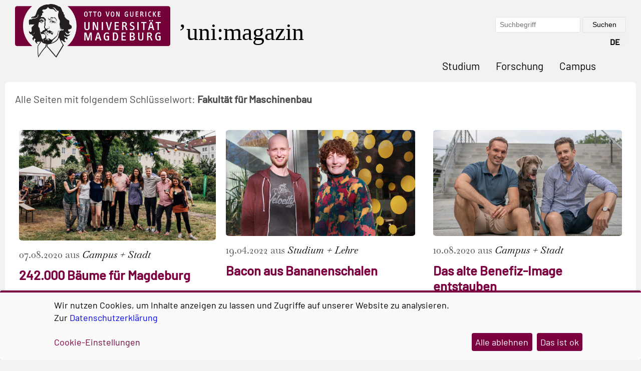

--- FILE ---
content_type: text/html; charset=utf-8
request_url: https://www.unimagazin.ovgu.de/keywords-keyword-46.html
body_size: 17580
content:
<!DOCTYPE html>
<html lang="de">
<head>	
	<script type="text/javascript" src="/pub/theme/onlinemagazin/skin/onlinemagazin/script.js"></script>
	
		<script>
			var cur_year_to_show = new Date().getFullYear();
			var cur_month_to_show = new Date().getMonth() + 1;
			
			var egotec_conf_url_dir = "/"; 
			var site_name = "onlinemagazin";
			var site_lang = "de";
			var page_id = "512";

			var mag_archiv_page = "8";
			var ovgu_pm_page = "10131";
			
			var pms_years_array = "Page_Iterator()";

			console.log('conf_dir : ' + egotec_conf_url_dir + "  -site_name : " + site_name + '  -lang : ' + site_name);
			console.log("magazin_arc_page : "+mag_archiv_page+"   pm_root_page : "+ovgu_pm_page);
			//console.log(pms_years_array);
		</script>
	

	
	<script>
		/*
		function report() { 
			document.getElementsByTagName('screen-div')[0].innerHTML = 'screen.width: '
			+screen.width+'<br> screen.height: '+screen.height+'<br> window.innerWidth: '
			+window.innerWidth+'<br> window.innerHeight: '+window.innerHeight+'<br> window.outerWidth: '
			+window.outerWidth+'<br> window.outerHeight: '+window.outerHeight+'<br> document.documentElement.clientWidth: '
			+document.documentElement.clientWidth+'<br> document.documentElement.clientHeight: '+document.documentElement.clientHeight
			+'<br> window.devicePixelRatio: '+window.devicePixelRatio
			+'<br>--site-width:'+getComputedStyle(document.documentElement).getPropertyValue('--site-width'); 
		}
		window.addEventListener('load', report, false);
		window.addEventListener('resize', report, false);
		window.addEventListener('orientationchange', report, false);
		window.addEventListener('deviceorientation', report, false);
		window.addEventListener('MozOrientation', report, false);
		*/
		
		function toggle_nav(){
			var menu = document.getElementById('nav');
			var style = window.getComputedStyle(menu);
			var display = style.getPropertyValue('display');
			
			
			if(display=="block"){
				//alert("YES");
				menu.classList.remove("open");
			}else{
				//alert("NO");
				menu.classList.add("open");
			}
			
			menu.classList.toggle("nav_open");

			console.log(display);
			
		}
	</script>
	
	<title>
				 Schlagwörter	</title>

	<meta charset="utf-8">
	<meta http-equiv="X-UA-Compatible" content="IE=edge,chrome=1">
	<meta name="date" content="2021-01-19 11:12:17">
	<meta name="robots" content="index,follow">
				<meta name="generator" content="EGOTEC 24.2.1.3/www.EGOTEC.com">
		<meta name="description" lang="de" content="">
	<meta name="keywords" lang="de" content="">
	<meta name="viewport" content="width=device-width, initial-scale=1.0, user-scalable=yes">
			<link rel="shortcut icon" href="/pub/theme/onlinemagazin/skin/css/favicon.jpg">
		<link type="text/css" rel="stylesheet" href="/pub/theme/onlinemagazin/skin/onlinemagazin/style.css">
		<link type="text/css" rel="stylesheet" href="/pub/theme/onlinemagazin/skin/css/klaro.css">

	
	<link rel="stylesheet" property="stylesheet" href="/pub/theme/onlinemagazin/skin/keywords/style.css" type="text/css">
	<link type="text/css" rel="stylesheet" href="/pub/theme/onlinemagazin/skin/tag_cloud.css">
	<link type="text/css" rel="stylesheet" href="/bin/lightbox/lightbox.css"><link type="text/css" rel="stylesheet" href="/bin/lightbox/gallery.css"><script type="text/javascript" src="/bin/lightbox/gallery.js"></script><script type="text/javascript">var gallery = new ego_gallery({path:'/', lang:'de', skin:'', site:'onlinemagazin', media:'onlinemagazin_media', id:512, thumbs:5, width:500, height:300, parent:0});</script>

			<script>
			function sendEmail(a, b, c, d)
			{
				if (typeof d == 'undefined') d = '';
				window.location = "mailto:" + basteln(a, b, c, true) + d;
			}

			function writeEmail(a, b, c, id)
			{
				document.getElementById(id).innerHTML = basteln(a, b, c, false);
			}

			function setEmailStatus(a, b, c)
			{
				status = "mailto:"+basteln(a, b, c, true);
			}

			function basteln(a, b, c, d)
			{
				okvg = a;
				okvg += "@";
				okvg += b + "." + c;
				if (d) okvg = okvg.replace(/<.*?>/g, "");
				return okvg;
			}
			</script>
			</head>
		

<screen-div></screen-div>

<body data-page="512" data-type="keywords">
	
	<header role="banner">
		<a href="/" target="_top" title="Zur Startseite">
	<img id="logo" aria-hidden="true" src="/pub/theme/onlinemagazin/skin/layout/images/OVGU_logo.png" alt="Logo der OVGU">
</a>

<a href="/" target="_top" title="Zur Startseite">
	<div id="title" aria-hidden="true">uni:magazin</div>
</a>

<div id="service_menu">
	<div id="search">
		<form id="sa_form_menu" name="suche" method="get" action="search">
			<input class="sa_form_menu_input" placeholder="Suchbegriff" type="text" name="search_string" size="40" value="">
			<input class="sa_form_menu_button" type="submit" name="submit" value="Suchen" onmouseover="this.style.cursor='pointer';">
		</form>
	</div>

	<span aria-controls="nav" aria-haspopup="true" aria-modal="true" class="nav-toggle" onclick="toggle_nav();"></span>
		<span id="service_navi_sprachen">		
									
																																<a href="/keywords.html" title="Webseite auf deutsch" class="lang_active">
								DE
							</a>
																										
											</span>
</div>	</header>
	
	<nav id="nav" role="menu" aria-label="Navigation">
											<div class="menu-element " role="none"><a href="/Studium.html" role="menuitem">Studium</a></div>
											<div class="menu-element " role="none"><a href="/Forschung.html" role="menuitem">Forschung</a></div>
											<div class="menu-element " role="none"><a href="/Campus.html" role="menuitem">Campus</a></div>
			</nav>

<!--BEGINN :: HEADERBILD -->
	
<!--END :: HEADERBILD END-->

	<main>		
					
			



<div class="keywords-headline">
        <p>
                Alle Seiten mit folgendem Schlüsselwort: <strong>Fakultät für Maschinenbau</strong>
        </p>
</div>



        
                                
                <article>
                        <a href="/Beitr%C3%A4ge/2020/August/242_000+B%C3%A4ume+f%C3%BCr+Magdeburg-p-410.html">
                                                                        <img class="arc-article_prev_img" src="/onlinemagazin_media/Beitragsfotos/2020/Team+der+Ökosozialen+Hochschultage+der+Uni+Magdeburg-height-483-width-862%22.jpg">
                                 

                                <div class="keywords-article-quellen-box">
                                        <div class="keywords-article-datum">
                                                07.08.2020 aus  
                                        </div>
                                        <div class="keywords-article-quelle">
                                                Campus + Stadt
                                        </div>
                                </div> 

                                <div class="title">
                                        242.000 Bäume für Magdeburg
                                </div>
                                
                                <div><p>Magdeburg zählt zu den grünsten Städten Deutschlands. Wir haben drei grüne Oasen, in denen wir entspannen und Kraft tanken können. Nach dem Vorbild der Dresdner Initiative "Mein Baum, mein Dresden" hat es sich eine Gruppe von Magdeburger:innen zur Aufgabe gemacht, die Landeshaupt noch mehr zu begrünen und die Aktion "Otto pflanzt" ins Leben gerufen - darunter auch Hartwig Haase. Im Interview sprach er über die Aktion, sein persönliches Engagement und wie sich jeder Einzelne beteiligen kann. </p></div>
                        </a>
                </article>

        
                                
                <article>
                        <a href="/Beitr%C3%A4ge/2022/April/Bacon+aus+Bananenschalen.html">
                                                                        <img class="arc-article_prev_img" src="/onlinemagazin_media/Beitragsfotos/2022/Marvin+Kohpeiß+und+Paula+Kiesewetter+vor+dem+intakt+(c)+privat-height-560-width-1000%22.JPG">
                                 

                                <div class="keywords-article-quellen-box">
                                        <div class="keywords-article-datum">
                                                19.04.2022 aus  
                                        </div>
                                        <div class="keywords-article-quelle">
                                                Studium + Lehre
                                        </div>
                                </div> 

                                <div class="title">
                                        Bacon aus Bananenschalen
                                </div>
                                
                                <div><p>In Deutschland landen jedes Jahr 12 Millionen Tonnen Lebensmittel im Müll. Dabei lassen sich viele davon noch verwerten – aus Bananenschalen kann man zum Beispiel veganen Bacon machen. Wie genau das geht und wie sich Lebensmittelverschwendung verhindern lässt, erklären Studierende der Uni Magdeburg in ihrer Broschüre „Lebensmittelverschwendung? Nein, danke!“, in der sie darauf eingehen, wie jeder und jede dazu beitragen kann, eine nachhaltigere Zukunft zu ermöglichen.</p></div>
                        </a>
                </article>

        
                                
                <article>
                        <a href="/Beitr%C3%A4ge/2020/August/Das+alte+Benefiz_Image+entstauben-p-408.html">
                                                                        <img class="arc-article_prev_img" src="/onlinemagazin_media/Beitragsfotos/2020/Christian+Stahlmann_+Hund+Piet+und+Tim+Matschkowski+%C2%A9+Max+Fuchs+1-height-560-width-1000%22-p-376.jpg">
                                 

                                <div class="keywords-article-quellen-box">
                                        <div class="keywords-article-datum">
                                                10.08.2020 aus  
                                        </div>
                                        <div class="keywords-article-quelle">
                                                Campus + Stadt
                                        </div>
                                </div> 

                                <div class="title">
                                        Das alte Benefiz-Image entstauben
                                </div>
                                
                                <div><p>Tue Gutes und sprich darüber. Das ist auch das Motto von Christian Stahlmann. Der ehemakige Student der Uni Magdeburg organisiert mit seinem Team ehrenamtlich das Benefizkonzert Soundreflection. Alle Gewinne und Spenden sollen später dem Kinderhospiz in Magdeburg zu Gute kommen. Wie es zu der Idee kam, warum ihm das Projekt eine so große Herzensangelegenheit ist und wie die Corona-Pandemie die Pläne durheinander bringen, erzählt er persönlich im Gespräch.</p></div>
                        </a>
                </article>

        
                                
                <article>
                        <a href="/Beitr%C3%A4ge/2020/August/Das+Angenehme+mit+dem+N%C3%BCtzlichen+verbunden.html">
                                                                        <img class="arc-article_prev_img" src="/onlinemagazin_media/Beitragsfotos/2020/Grafik+Podcast+Auf+_ne+Mate-height-560-width-1000%22-p-254.jpg">
                                 

                                <div class="keywords-article-quellen-box">
                                        <div class="keywords-article-datum">
                                                04.08.2020 aus  
                                        </div>
                                        <div class="keywords-article-quelle">
                                                Studium + Lehre
                                        </div>
                                </div> 

                                <div class="title">
                                        Das Angenehme mit dem Nützlichen verbunden
                                </div>
                                
                                <div><p>Für den Bachelorstudiengang Wirtschaftsingenieur Logistik zog Falk Gerpott extra aus Nordrhein-Westfalen nach Magdeburg. Nach seinem Bachelor-Abschluss entschied sich Falk, auch seinen Master an der Uni Magdeburg zu machen. Die meisten Studierenden absolvieren nur ein Auslandssemester während des gesamten Studiums. Falk nutze jedoch die Chance, um reisen und studieren zu verbinden und verbrachte mehrere Semester in den unterschiedlichsten Ländern - wie er im Podcast erzählt.</p></div>
                        </a>
                </article>

        
                                
                <article>
                        <a href="/Beitr%C3%A4ge/2024/Januar/Das+duale+Studium+boomt.html">
                                                                        <img class="arc-article_prev_img" src="/onlinemagazin_media/Beitragsfotos/2024/Studentin+arbeitet+in+der+Bibliothek+am+Laptop+(c)+Jana+Dünnhaupt+Uni+Magdeburg-height-560-width-1000%22.jpg">
                                 

                                <div class="keywords-article-quellen-box">
                                        <div class="keywords-article-datum">
                                                15.01.2024 aus  
                                        </div>
                                        <div class="keywords-article-quelle">
                                                Studium + Lehre
                                        </div>
                                </div> 

                                <div class="title">
                                        Das duale Studium boomt
                                </div>
                                
                                <div><p>Die Anzahl der dualen Studierenden hat sich verdoppelt. Kein Wunder, denn im Schnitt werden 85 Prozent der dual Studierenden nach dem Abschluss von dem Unternehmen übernommen. Für die Absolventinnen und Absolventen stehen die Chancen auf einen Job also gut und die Unternehmen wirken dem Fachkräftemangel entgegen. Da sich der Bewerbungsprozess von einem normalen Studium unterscheidet, sollten sich Interessierte bereits jetzt um einen Studienplatz kümmern.</p></div>
                        </a>
                </article>

        
                                
                <article>
                        <a href="/Beitr%C3%A4ge/2019/April/Das+Fahrrad+neu+erfunden.html">
                                                                        <img class="arc-article_prev_img" src="/onlinemagazin_media/Beitragsfotos/2019/Das+Team+von+Urwahn+Bikes+(c)+Urwahn+Bikes-height-560-width-1000%22.jpg">
                                 

                                <div class="keywords-article-quellen-box">
                                        <div class="keywords-article-datum">
                                                09.04.2019 aus  
                                        </div>
                                        <div class="keywords-article-quelle">
                                                Forschung + Transfer
                                        </div>
                                </div> 

                                <div class="title">
                                        Das Fahrrad neu erfunden
                                </div>
                                
                                <div><p>Sebastian Meinecke, ein Absolvent der Uni Magdeburg, hatte mit zwei Kommilitonen die Vision von einem eigenen Fahrrad. Nach ihrem Studium ist ihre Vision ist Realität geworden. Erst kürzlich wurde das urbane Fahrrad mit dem Red Dot Award „Best of the Best“ ausgezeichnet. Die harte Arbeit, viel Schweiß und Tränen haben sich ausgezählt. Auf Messen ist das Fahrrad mehr als nur ein Hingucker, sondern weckt auch Interesse von Käuferinnen und Käufern.</p></div>
                        </a>
                </article>

        
                                
                <article>
                        <a href="/Beitr%C3%A4ge/2021/November/E_Mobilit%C3%A4t+auf+dem+Wasser-p-934.html">
                                                                        <img class="arc-article_prev_img" src="/onlinemagazin_media/Beitragsfotos/2021/Thumbnail+E_Gleiter-height-560-width-1000%22-p-656.jpg">
                                 

                                <div class="keywords-article-quellen-box">
                                        <div class="keywords-article-datum">
                                                03.11.2021 aus  
                                        </div>
                                        <div class="keywords-article-quelle">
                                                Forschung + Transfer
                                        </div>
                                </div> 

                                <div class="title">
                                        E-Mobilität auf dem Wasser
                                </div>
                                
                                <div><p>An der Fakultät für Maschinenbau der Uni Magdeburg wurde zusammen mit den regionalen Firmen WTZ Roßlau und FVK Dessau ein elektrisches, emissionsfreies Boot entwickelt. Mit 15 PS kann es ohne Führerschein gefahren werden und eignet sich daher ideal für den touristischen Bereich. Im Gegensatz zu normalen Booten gleitet das neu entwickelte Elektroboot über das Wasser. Normale Boote verdrängen das Wasser und müssen dafür viel Energie aufwenden.</p></div>
                        </a>
                </article>

        
                                
                <article>
                        <a href="/Beitr%C3%A4ge/2021/August/Ehrenamt+mit+Kultfaktor.html">
                                                                        <img class="arc-article_prev_img" src="/unimagdeburg_media/Universität/Was+uns+auszeichnet/2021_3/Hauptbühne+Glacis+Open+Air+2019+(c)+Catherina+Roc%C3%ADo-height-560-width-1000%22.jpg">
                                 

                                <div class="keywords-article-quellen-box">
                                        <div class="keywords-article-datum">
                                                10.08.2021 aus  
                                        </div>
                                        <div class="keywords-article-quelle">
                                                Campus + Stadt
                                        </div>
                                </div> 

                                <div class="title">
                                        Ehrenamt mit Kultfaktor
                                </div>
                                
                                <div><p>Zehn kulturschaffende Kollektive reisen am 28. August in den Glacis Park und packen für die Premiere des GLACIS OPEN AIR in ihre Koffer: Musik, Lesungen, Kino, Workshops und wie immer Liebe für alle. Das vielfältige Programm könnt ihr ganz ohne Eintrittsgeld auf fünf Bühnen genießen. Ermöglicht haben das viele Freiwillige, die über Wochen das Event vorbereitet haben. Auch Uni-Angehörige haben es sich natürlich nicht nehmen lassen und mit angepackt. Wir wollen euch drei engagierte Charaktere der Uni vorstellen, die seit Wochen heimlich an der Vorbereitung dieses Events arbeiten.</p></div>
                        </a>
                </article>

        
                                
                <article>
                        <a href="/Beitr%C3%A4ge/2023/Mai/Ein+einzigartiger+Master_Studiengang-p-1274.html">
                                                                        <img class="arc-article_prev_img" src="/onlinemagazin_media/Beitragsfotos/2023/Studierende+Biomechanical+Engineering+(c)+Jana+Du%CC%88nnhaupt+Uni+Magdeburg-height-560-width-1000%22.jpg">
                                 

                                <div class="keywords-article-quellen-box">
                                        <div class="keywords-article-datum">
                                                02.05.2023 aus  
                                        </div>
                                        <div class="keywords-article-quelle">
                                                Studium + Lehre
                                        </div>
                                </div> 

                                <div class="title">
                                        Ein einzigartiger Master-Studiengang
                                </div>
                                
                                <div><p>Seit dem letzten Wintersemester kann man an der Uni Magdeburg den englischsprachigen Master Biomechanical Engineering studieren, in dem auf einzigartige Weise Ingenieurswissenschaften und Biologie verknüpft werden. Die Studierenden Faisal Reza und Rebecca Höpfer gehören zu den Ersten, die einen Abschluss in dem Bereich machen werden.</p></div>
                        </a>
                </article>

        
                                
                <article>
                        <a href="/Beitr%C3%A4ge/2021/November/Eine+Fahrt+ohne+Fahrer%2Ain.html">
                                                                        <img class="arc-article_prev_img" src="/onlinemagazin_media/Beitragsfotos/2021/Janina+Markgraf+und+Olga+Biletska+bei+den+Dreharbeiten+zur+Testfahrt+mit+dem+autonomen+Bus+(c)+Jana+Dünhhaupt+_+Uni+Magdeburg-height-560-width-1000%22.jpg">
                                 

                                <div class="keywords-article-quellen-box">
                                        <div class="keywords-article-datum">
                                                22.11.2021 aus  
                                        </div>
                                        <div class="keywords-article-quelle">
                                                Forschung + Transfer
                                        </div>
                                </div> 

                                <div class="title">
                                        Eine Fahrt ohne Fahrer*in
                                </div>
                                
                                <div><p>Seit einigen Wochen rollt „Elbi“ durch die Straßen Magdeburgs. Elbi, das ist der Name des autonomen Busses, der vom Institut für Logistik und Materialflusstechnik der Otto-von-Guericke-Universität entwickelt wurde. Ganz ohne Fahrer*in - also autonom - fährt er Dienstag bis Sonntag von der Haltstelle Seumestraße bis zum Stadtpark. Studentin Janina ist für eine Testfahrt eingestiegen und hat sich die Forschung von Projektmitarbeiterin Olga Biletska genauer erklären lassen. </p></div>
                        </a>
                </article>

        
                                
                <article>
                        <a href="/Beitr%C3%A4ge/2022/Mai/Eine+rasante+Initiative.html">
                                                                        <img class="arc-article_prev_img" src="/onlinemagazin_media/Beitragsfotos/2022/Tim+Maihold+fa%CC%88hrt+mit+seinem+Fahrrad+u%CC%88ber+den+Mensavorplatz+(c)+Jana+Du%CC%88nnhaupt+Uni+Magdeburg-height-560-width-1000%22.jpg">
                                 

                                <div class="keywords-article-quellen-box">
                                        <div class="keywords-article-datum">
                                                30.05.2022 aus  
                                        </div>
                                        <div class="keywords-article-quelle">
                                                Campus + Stadt
                                        </div>
                                </div> 

                                <div class="title">
                                        Eine rasante Initiative
                                </div>
                                
                                <div><p>Unter dem Namen FlaR-Racing rief der Masterstudent Tim Maihold die studentische Initiative FlaR-Racing ins Leben, die sich für Hobbyradler in den Cycling Club und für Profis in das Racing Team unterteilt. Bei der diesjährigen Academic Bicycle Challenge will das Team seinen Titel verteidigen und tritt darum ab dem 1. Juni wieder kräftig in die Pedale. Neue Mitglieder sind nicht nur darum immer herzlich willkommen.</p></div>
                        </a>
                </article>

        
                                
                <article>
                        <a href="/Beitr%C3%A4ge/2025/Januar/Flohmarkt+und+Kuchenbasar+f%C3%BCr+den+guten+Zweck.html">
                                                                        <img class="arc-article_prev_img" src="/onlinemagazin_media/Beitragsfotos/2025/Studentinnen+Birte+Manik+und+Johanna+Kühn+(c)+Birte+Manik-height-560-width-1000%22.jpg">
                                 

                                <div class="keywords-article-quellen-box">
                                        <div class="keywords-article-datum">
                                                20.01.2025 aus  
                                        </div>
                                        <div class="keywords-article-quelle">
                                                Studium + Lehre
                                        </div>
                                </div> 

                                <div class="title">
                                        Flohmarkt und Kuchenbasar für den guten Zweck
                                </div>
                                
                                <div><p>Am 26. Januar 2025 findet von 13 bis 17 Uhr ein ganz besonderes Event statt: Ein studentischer Flohmarkt in Kombination mit einem Spenden-Kuchenverkauf zugunsten der Betroffenen des Weihnachtsmarkt-Anschlags. Veranstaltungsort ist das Gebäude G05, 3. Etage auf dem Campus der Uni Magdeburg. Bei dem Flohmarkt können ausschließlich Studierende ihre ausgewählten Sachen verkaufen, müssen keine Standgebühr zahlen und auch die Tische und Räume werden für sie vorbereitet.</p></div>
                        </a>
                </article>

        
                                
                <article>
                        <a href="/Beitr%C3%A4ge/2024/April/F%C3%BCr+den+Master+von+Mexiko+nach+Magdeburg.html">
                                                                        <img class="arc-article_prev_img" src="/onlinemagazin_media/Beitragsfotos/2024/Potrait+von+Gabriela+Medina+(c)+Hannah+Theile+Uni+Magdeburg-height-560-width-1000%22.jpg">
                                 

                                <div class="keywords-article-quellen-box">
                                        <div class="keywords-article-datum">
                                                01.04.2024 aus  
                                        </div>
                                        <div class="keywords-article-quelle">
                                                Studium + Lehre
                                        </div>
                                </div> 

                                <div class="title">
                                        Für den Master von Mexiko nach Magdeburg
                                </div>
                                
                                <div><p>An der Uni Magdeburg startete zum Wintersemester ein neuer technischer Studiengang. Mit dem Masterabschluss in Computational Methods in Engineering können die angehenden Fachkräfte in der Fahrzeugtechnik, dem Maschinenbau oder auch der Medizintechnik arbeiten. Gabriela Medina ist eine der ersten Studentinnen. Für den Master zog sie vor einigen Monaten extra von Mexiko nach Magdeburg.</p></div>
                        </a>
                </article>

        
                                
                <article>
                        <a href="/Beitr%C3%A4ge/2025/August/F%C3%BCr+mehr+Frauen+in+der+Mathematik.html">
                                                                        <img class="arc-article_prev_img" src="/onlinemagazin_media/Carolin+Mehlmann+(c)++Foto+von+Jana+Dünnhaupt-height-560-width-1000%22.jpg">
                                 

                                <div class="keywords-article-quellen-box">
                                        <div class="keywords-article-datum">
                                                27.08.2025 aus  
                                        </div>
                                        <div class="keywords-article-quelle">
                                                Forschung + Transfer
                                        </div>
                                </div> 

                                <div class="title">
                                        Für mehr Frauen in der Mathematik
                                </div>
                                
                                <div><p class="MsoNormal">Mathematik gilt oft noch immer als männlich dominierte Disziplin – das möchten Dr. Carolin Mehlmann und Prof. Stefanie Rach von der Fakultät für Mathematik der Otto-von-Guericke-Universität Magdeburg mit dem neuen Mentorinnenprogramm im Projekt MathFem ändern. Ziel ist es, Frauen gezielt zu fördern, ihnen Vorbilder an die Seite zu stellen und so langfristig mehr Studentinnen, Doktorandinnen und Postdocs für eine wissenschaftliche Karriere im Fach Mathematik zu begeistern.</p></div>
                        </a>
                </article>

        
                                
                <article>
                        <a href="/Beitr%C3%A4ge/2024/November/Herausragende+Leistungen+%E2%80%93+DAAD_Preis+2024+geht+an+Satarupa+Bhowmik-p-1528.html">
                                                                        <img class="arc-article_prev_img" src="/onlinemagazin_media/Beitragsfotos/2024/Uwe+Genetzke_+Satarupa+Bhowmik+und+Jens+Strackeljan+beim+Begrüßungsfrühstück+(c)+Jana+Dünnhaupt+Uni+Magdeburg-height-560-width-1000%22-p-1716.jpg">
                                 

                                <div class="keywords-article-quellen-box">
                                        <div class="keywords-article-datum">
                                                12.11.2024 aus  
                                        </div>
                                        <div class="keywords-article-quelle">
                                                Studium + Lehre
                                        </div>
                                </div> 

                                <div class="title">
                                        Herausragende Leistungen – DAAD-Preis 2024 geht an Satarupa Bhowmik
                                </div>
                                
                                <div><p>In diesem Jahr wurde Satarupa Bhowmik mit dem Preis des Deutschen Akademischen Austauschdienstes (DAAD) ausgezeichnet. Die Auszeichnung wird mit 1000 Euro dotiert und würdigt internationale Studierende, die durch hervorragende Leistungen im Studium und Engagement außerhalb der Universität hervorstechen.</p></div>
                        </a>
                </article>

        
                                
                <article>
                        <a href="/Beitr%C3%A4ge/2023/Dezember/Hier+werden+Ideen+wahr.html">
                                                                        <img class="arc-article_prev_img" src="/onlinemagazin_media/Beitragsfotos/2023/StudierendenWerkstatt+(c)+Hannah+Theile+Uni+Magdeburg-height-560-width-1000%22.jpg">
                                 

                                <div class="keywords-article-quellen-box">
                                        <div class="keywords-article-datum">
                                                12.12.2023 aus  
                                        </div>
                                        <div class="keywords-article-quelle">
                                                Studium + Lehre
                                        </div>
                                </div> 

                                <div class="title">
                                        Hier werden Ideen wahr
                                </div>
                                
                                <div><p>In der StudierendenWerkstatt der Fakultät für Maschinenbau können Studierende die im Semester entwickelten Projektideen in die Tat umsetzen. Mit Beginn des Wintersemesters öffnete sie ihre Türen und kann nun von allen Studierenden in jeder Studienphase genutzt werden. Hier stehen ihnen unter anderem umfangreiche Werkzeuge, mehrere 3D-Drucker sowie Lasercutter für Holz und Metall zur Verfügung. Masterstudent Henri Paetz hat die StudierendenWerkstatt bereits genutzt und ist begeistert.</p></div>
                        </a>
                </article>

        
                                
                <article>
                        <a href="/Beitr%C3%A4ge/2020/Juli/Master_Verteidigung+via+Zoom-p-382.html">
                                                                        <img class="arc-article_prev_img" src="/onlinemagazin_media/Beitragsfotos/2020/Maximilian+Licht+(c)+privat-height-560-width-1000%22.jpg">
                                 

                                <div class="keywords-article-quellen-box">
                                        <div class="keywords-article-datum">
                                                21.07.2020 aus  
                                        </div>
                                        <div class="keywords-article-quelle">
                                                Studium + Lehre
                                        </div>
                                </div> 

                                <div class="title">
                                        Master-Verteidigung via Zoom
                                </div>
                                
                                <div><p>Die Erfahrung, während der Verteidigung der eigenen Masterarbeit statt des Prüfers einen Laptop vor sich stehen zu haben, teilt Maximilian Licht wohl nicht mit vielen Kommilitonen. Durch die Corona-Pandemie konnte er für seinen Double-Degree-Abschluss nicht nach Bozen reisen - die Abschluss-Verteidigung musste digital stattfinden. Geschadet hat es nicht: Seine Masterarbeit im Studiengang Wirtschaftsingenieur Logistik wurde mit 1,0 bewertet.</p></div>
                        </a>
                </article>

        
                                
                <article>
                        <a href="/Beitr%C3%A4ge/2022/Juni/Medizin+trifft+Maschinenbau.html">
                                                                        <img class="arc-article_prev_img" src="/onlinemagazin_media/Beitragsfotos/2022/Prüfstand+für+die+Prothesen+(c)+Jana+Dünnhaupt+Uni+Magdeburg-height-560-width-1000%22.jpg">
                                 

                                <div class="keywords-article-quellen-box">
                                        <div class="keywords-article-datum">
                                                14.06.2022 aus  
                                        </div>
                                        <div class="keywords-article-quelle">
                                                Forschung + Transfer
                                        </div>
                                </div> 

                                <div class="title">
                                        Medizin trifft Maschinenbau
                                </div>
                                
                                <div><p>Das menschliche Skelett unterliegt einer ständigen Renovierung – unentwegt wird Knochenmasse ab- und wieder aufgebaut. Für den menschlichen Körper ist das kein Problem, außer für Menschen mit sogenannten Endoprothesen, also metallischen Implantaten. Denn die verantwortlichen Zellen greifen mit ihrem sauren Milieu die Prothesen an. Wissenschaftler*innen der Uni Magdeburg forschen darum an besseren Materialien für Endoprothesen.</p></div>
                        </a>
                </article>

        
                                
                <article>
                        <a href="/Beitr%C3%A4ge/2021/Juli/Meeting_ID_+Online_Uni-p-868.html">
                                                                        <img class="arc-article_prev_img" src="/unimagdeburg_media/Universität/Was+uns+auszeichnet/2021_3/Das+Interview+führte+Margo+Blumenthal+via+Zoom-height-560-width-1000%22.png">
                                 

                                <div class="keywords-article-quellen-box">
                                        <div class="keywords-article-datum">
                                                27.07.2021 aus  
                                        </div>
                                        <div class="keywords-article-quelle">
                                                Studium + Lehre
                                        </div>
                                </div> 

                                <div class="title">
                                        Meeting-ID: Online-Uni
                                </div>
                                
                                <div><p>Online Veranstaltungen, leere Mensa und Bibliothek: Während der Corona-Pandemie mussten Studierende primär vor dem heimischen Bildschirm lernen. Doch das beeinflusste nicht nur die Prüfungsleistungen, sondern auch das studentische Leben außerhalb der Hörsäle. Marcel Böge und Lukas Heydick studieren an der Universität Magdeburg und haben die letzten Semester ähnlich, aber dennoch sehr unterschiedlich erlebt. Wie es für die beiden war,  haben sie uns berichtet.</p></div>
                        </a>
                </article>

        
                                
                <article>
                        <a href="/Beitr%C3%A4ge/2020/April/Mobilit%C3%A4t+von+morgen+erforschen.html">
                                                                        <img class="arc-article_prev_img" src="/onlinemagazin_media/Beitragsfotos/2020/Andreas+Mu%CC%88ller+Gescha%CC%88ftsfu%CC%88hrer+des+Galileo+Testfeldes+(c)+Jana+Dünnhaupt+Uni+Magdeburg-height-560-width-1000%22.jpg">
                                 

                                <div class="keywords-article-quellen-box">
                                        <div class="keywords-article-datum">
                                                22.04.2020 aus  
                                        </div>
                                        <div class="keywords-article-quelle">
                                                Forschung + Transfer
                                        </div>
                                </div> 

                                <div class="title">
                                        Mobilität von morgen erforschen
                                </div>
                                
                                <div><p>Volle Städte, Baustellen an jeder Ecke, Staus auf den Autobahnen, ausgefallene Züge: Wen nervt das nicht? Der Trend geht darum zum „switchen“. PKW, Bahn, Bus, Fahrrad – gewählt wird, was im Moment schnell, effektiv und umweltschonend ist. Auf dem Galileo-Testfeld an der Universität Magdeburg werden mit 5G-Technologien neue Mobilitätskonzepte erforscht, um die individuelle, gewohnte Mobilität zu verändern und aus einem Ich- ein Wir-Konzept zu machen.</p></div>
                        </a>
                </article>

        
                                
                <article>
                        <a href="/Beitr%C3%A4ge/2024/Juni/Motortest+im+digitalen+Zwilling.html">
                                                                        <img class="arc-article_prev_img" src="/onlinemagazin_media/Beitragsfotos/2024/Auto+auf+dem+Prüfstand+(c)+Jana+Dünnhaupt+Uni+Magdeburg-height-560-width-1000%22.jpg">
                                 

                                <div class="keywords-article-quellen-box">
                                        <div class="keywords-article-datum">
                                                07.06.2024 aus  
                                        </div>
                                        <div class="keywords-article-quelle">
                                                Forschung + Transfer
                                        </div>
                                </div> 

                                <div class="title">
                                        Motortest im digitalen Zwilling
                                </div>
                                
                                <div><p>Bevor ein Auto für die Straße zugelassen wird, werden mehrere Prototypen gebaut, die auf Herz und Nieren geprüft werden: Greifen die einzelnen Bauteile ineinander? Wie schnell verschleißt das Material? Welche Auswirkungen haben Witterungsbedingungen? Das alles kostet viel Zeit, Geld und Ressourcen. Mit einer Abbildung im Computer – einem sogenannten digitalen Zwilling – lässt sich davon viel einsparen. Das Center for Method Development der Uni Magdeburg erforscht genau diese Technologie.</p></div>
                        </a>
                </article>

        
                                
                <article>
                        <a href="/Beitr%C3%A4ge/2024/Dezember/Nie+die+eigenen+F%C3%A4higkeiten+untersch%C3%A4tzen%21.html">
                                                                        <img class="arc-article_prev_img" src="/onlinemagazin_media/Beitragsfotos/2024/Portrait+Dr_+Julia+Becker+(c)+Jana+Dünnhaupt+Uni+Magdeburg-height-560-width-1000%22-p-1732.jpg">
                                 

                                <div class="keywords-article-quellen-box">
                                        <div class="keywords-article-datum">
                                                09.12.2024 aus  
                                        </div>
                                        <div class="keywords-article-quelle">
                                                Forschung + Transfer
                                        </div>
                                </div> 

                                <div class="title">
                                        Nie die eigenen Fähigkeiten unterschätzen!
                                </div>
                                
                                <div><p>Die Maschinenbauingenieurin Dr.-Ing. Julia Becker erhält den Karin-Witte-Preis für Wissenschafterlinnnen 2024. Sie begann 2008 ihr Maschinenbaustudium an der Otto-von-Guericke-Universität Magdeburg und spezialisierte sich im Masterstudium auf die Produktionstechnik und Produktentwicklung. In ihrer Forschung widmet sich Dr.-Ing. Becker der Entwicklung von Hochtemperaturwerkstoffen, die in stationären Gasturbinen und Hochdruckturbinen von Flugzeugtriebwerken zum Einsatz kommen.  </p></div>
                        </a>
                </article>

        
                                
                <article>
                        <a href="/Beitr%C3%A4ge/2019/M%C3%A4rz/Reibung+und+spannende+Konzepte.html">
                                                                        <img class="arc-article_prev_img" src="/onlinemagazin_media/Beitragsfotos/2019/Portrait+Laura+Augustin+(c)+Bjo%CC%88rn+Kokoschko-height-560-width-1000%22.jpg">
                                 

                                <div class="keywords-article-quellen-box">
                                        <div class="keywords-article-datum">
                                                25.03.2019 aus  
                                        </div>
                                        <div class="keywords-article-quelle">
                                                Forschung + Transfer
                                        </div>
                                </div> 

                                <div class="title">
                                        Reibung und spannende Konzepte
                                </div>
                                
                                <div><p>Ein Studierenden-Team der Otto-von-Guericke-Universität Magdeburg gewann 2017 den zweiten Preis beim Landeswettbewerb BESTFORM. "Simple Sample" garantiert die fehlerfreie Entnahme von Rohrproben aus den zu prüfenden Rohrsystemen. Noch bis zum 18. April werden neue BESTFORMer gesucht. Das nahmen wir zum Anlass beim Preisträger-Team von einst nachzufragen: Was ist aus dem Projekt geworden und was aus dem Team? Stellvertretend für die Studierenden des Integrated Design Engineering-Studiengangs antwortet Laura Augustin auf die Fragen.</p></div>
                        </a>
                </article>

        
                                
                <article>
                        <a href="/Beitr%C3%A4ge/2024/April/Spielend+leicht+Probleme+l%C3%B6sen.html">
                                                                        <img class="arc-article_prev_img" src="/onlinemagazin_media/Beitragsfotos/2024/Eindru%CC%88cke+aus+der+Lehrveranstaltung+Serious+Games+(c)+Jana+Du%CC%88nnhaupt+Uni+Magdeburg-height-560-width-1000%22.jpg">
                                 

                                <div class="keywords-article-quellen-box">
                                        <div class="keywords-article-datum">
                                                30.04.2024 aus  
                                        </div>
                                        <div class="keywords-article-quelle">
                                                Studium + Lehre
                                        </div>
                                </div> 

                                <div class="title">
                                        Spielend leicht Probleme lösen
                                </div>
                                
                                <div><p>In der neuen Lehrveranstaltung „Applied Game Design“ entwickeln Studierende sogenannte „Serious Games“. Das Ziel der Spiele ist es, wirtschaftliche und wissenschaftliche Probleme zu lösen – zum Beispiel zu entscheiden, an welchen Stellen digitale Technologien eingesetzt werden können. Die entwickelten Prototypen sollen nach der Lehrveranstaltung in Wissenschaft und Wirtschaft zum Einsatz kommen.</p></div>
                        </a>
                </article>

        
                                
                <article>
                        <a href="/Beitr%C3%A4ge/2021/September/Spielerisch+ein+Unternehmen+gr%C3%BCnden.html">
                                                                        <img class="arc-article_prev_img" src="/unimagdeburg_media/Universität/Was+uns+auszeichnet/2021_3/Die+Studenten+Jakob+Emmerling+und+Benjamin+Steiger+haben+im+FabLab+der+Uni+Magdeburg+ein+eignenes+Gesellschaftsspiel+entwickelt+(c)+Hannah+Theile+Uni+Magdeburg-height-560-width-1000%22.jpg">
                                 

                                <div class="keywords-article-quellen-box">
                                        <div class="keywords-article-datum">
                                                13.09.2021 aus  
                                        </div>
                                        <div class="keywords-article-quelle">
                                                Studium + Lehre
                                        </div>
                                </div> 

                                <div class="title">
                                        Spielerisch ein Unternehmen gründen
                                </div>
                                
                                <div><p>Spätestens seit Beginn der Corona-Pandemie haben es Gesellschaftsspiele wieder in die Liste der Top 10 unserer Samstagabendbeschäftigungen geschafft. Zu den Fans der Gesellschaftsspiele gehören auch Jakob Emmerling und Benjamin Steiger. Ihre Begeisterung der geht sogar so weit, dass sie mit Unterstützung der Uni Magdeburg ein eigenes Spiel entwickelt haben.</p></div>
                        </a>
                </article>

        
                                
                <article>
                        <a href="/Beitr%C3%A4ge/2021/September/Strukturschw%C3%A4che+mit+Forschungsst%C3%A4rke.html">
                                                                        <img class="arc-article_prev_img" src="/unimagdeburg_media/Universität/Was+uns+auszeichnet/2021_4/Die+Uni+Magdeburg+entwickelt+ein+autonomes+Lastenrad_+das+per+App+gerufen+werden+kann+(c)+Jana+Dünnhaupt+Uni+Magdeburg+_+Kopie-height-560-width-1000%22-p-94752.jpg">
                                 

                                <div class="keywords-article-quellen-box">
                                        <div class="keywords-article-datum">
                                                08.09.2021 aus  
                                        </div>
                                        <div class="keywords-article-quelle">
                                                Forschung + Transfer
                                        </div>
                                </div> 

                                <div class="title">
                                        Strukturschwäche mit Forschungsstärke
                                </div>
                                
                                <div><p>Rund 80 % der Bevölkerung Sachsen-Anhalts lebt auf dem Land; oft in der Nähe einer großen Stadt, der gut erschlossene Randgebiete fehlen. Die Folge: Die arbeitsfähige Bevölkerung zieht in die Stadt. Mit dem Intelligenten Mobilitätsraum werden am Beispiel der Region Magdeburg existierende Personentransport- und Logistiknetze neu verbunden. Die Bedürfnisse von Familien, Firmenbesitzern, Dorfbewohnern und Städtern werden berücksichtigt, um die Herausforderungen strukturschwacher Regionen zu lösen.</p></div>
                        </a>
                </article>

        
                                
                <article>
                        <a href="/Beitr%C3%A4ge/2020/Dezember/Vom+Gewinner+zum+Botschafter.html">
                                                                        <img class="arc-article_prev_img" src="/onlinemagazin_media/Beitragsfotos/2020/Paul+Blaschke+beim+Auftakt+des+Bestform_Wettbewerbs+(c)+Investitions_+und+Marketinggesellschaft+Sachsen_Anhalt+mbH-height-560-width-1000%22-p-232.jpg">
                                 

                                <div class="keywords-article-quellen-box">
                                        <div class="keywords-article-datum">
                                                21.12.2020 aus  
                                        </div>
                                        <div class="keywords-article-quelle">
                                                Forschung + Transfer
                                        </div>
                                </div> 

                                <div class="title">
                                        Vom Gewinner zum Botschafter
                                </div>
                                
                                <div><p>Integrated-Design-Engineering-Student Paul Blaschke von der Uni Magdeburg gewann im letzten Jahr mit einem Team und dem Sport- und Tanzrollator den BESTFORM-Award des Landes Sachsen-Anhalt. Nun will er auch andere kreative Köpfe dazu motivieren, am Landeswettbewerb teilzunehmen - und zwar als Botschafter. Aktuell ist der Student auf Social-Media-Kanälen, Webseiten und Broschüren zu sehen. Er selbst sammelte bei seiner Teilnahme interessante Eindrücke.</p></div>
                        </a>
                </article>

        
                                
                <article>
                        <a href="/Beitr%C3%A4ge/2024/Dezember/Von+der+Industrie+in+die+Forschung.html">
                                                                        <img class="arc-article_prev_img" src="/onlinemagazin_media/Beitragsfotos/2024/Dr_+Maria+Herbster+im+Labor+(c)+Jana+Dünnhaupt+Uni+Magdeburg-height-560-width-1000%22-p-1728.jpg">
                                 

                                <div class="keywords-article-quellen-box">
                                        <div class="keywords-article-datum">
                                                09.12.2024 aus  
                                        </div>
                                        <div class="keywords-article-quelle">
                                                Forschung + Transfer
                                        </div>
                                </div> 

                                <div class="title">
                                        Von der Industrie in die Forschung
                                </div>
                                
                                <div><p>Der<span class="color_schwarz"> Dissertationspreis der Otto-von-Guericke-Universität Magdeburg wurde in diesem Jahr an die Ingenieurin Dr. Maria Herbster von der Fakultät für Maschinenbau für wegweisende wissenschaftliche Arbeit über Implantatwerkstoffe </span>vergeben. In ihrer Dissertation untersuchte Dr.-Ing. Herbster metallische Werkstoffe, die in Endoprothesen eingesetzt werden.</p></div>
                        </a>
                </article>

        
                                
                <article>
                        <a href="/Beitr%C3%A4ge/2019/September/Von+Forschung+bis+Fu%C3%9Fball.html">
                                                                        <img class="arc-article_prev_img" src="/onlinemagazin_media/Beitragsfotos/2019/Beitrag+Forschungsaustausch+Dr+Li-height-560-width-1000%22.jpg">
                                 

                                <div class="keywords-article-quellen-box">
                                        <div class="keywords-article-datum">
                                                12.09.2019 aus  
                                        </div>
                                        <div class="keywords-article-quelle">
                                                Forschung + Transfer
                                        </div>
                                </div> 

                                <div class="title">
                                        Von Forschung bis Fußball
                                </div>
                                
                                <div><p>„Die in Deutschland gesammelten Erfahrungen sind ein wertvoller Gewinn für mich. Deshalb bin ich der Alexander von Humboldt-Stiftung sehr dankbar, dass sie mir diesen Forschungsaufenthalt an der Universität Magdeburg ermöglicht“, unterstreicht Dr. Zhi Li. Durch Forscherkollegen aus Kanada war Prof. Dr.-Ing. Ulrich Gabbert auf den jungen Wissenschaftler aus China aufmerksam geworden und unterstützte ihn bei der Bewerbung um ein Humboldt-Stipendium. Im Mai war es dann endlich soweit: Dr. Zhi Li konnte für zwei Jahre an die Universität Magdeburg kommen.</p></div>
                        </a>
                </article>

        
                                
                <article>
                        <a href="/Beitr%C3%A4ge/2025/November/Von+K%C3%BCnstlicher+Intelligenz+und+Quietscheentchen.html">
                                                                        <img class="arc-article_prev_img" src="/onlinemagazin_media/Mein+Arbeitsplatz+und+ich+Sebastian+Lag-height-560-width-1000%22.jpg">
                                 

                                <div class="keywords-article-quellen-box">
                                        <div class="keywords-article-datum">
                                                07.11.2025 aus  
                                        </div>
                                        <div class="keywords-article-quelle">
                                                Forschung + Transfer
                                        </div>
                                </div> 

                                <div class="title">
                                        Von Künstlicher Intelligenz und Quietscheentchen
                                </div>
                                
                                <div><p>Seit März 2024 ist Sebastian Lang Juniorprofessor für KI-Anwendung in Produktion und Logistik an der Fakultät für Maschinenbau. Außerdem hat er maßgeblich am deutschlandweit einzigartigen Bachelorstudiengang AI Engineering mitgewirkt, einem interdisziplinären Programm an der Schnittstelle von Künstlicher Intelligenz und Ingenieurwissenschaften. In seinem Büro erzählen viele kleine Gegenstände ihre eigene Geschichte.</p></div>
                        </a>
                </article>

        
                                
                <article>
                        <a href="/Beitr%C3%A4ge/2023/Februar/Warum+sich+f%C3%BCr+eins+entscheiden_%21-p-1220.html">
                                                                        <img class="arc-article_prev_img" src="/onlinemagazin_media/Beitragsfotos/2023/Porträt+dualer+Student+Hannes+Gentsch+am+Laptop+(c)+Hannah+Theile+Uni+Magdeburg-height-560-width-1000%22.jpg">
                                 

                                <div class="keywords-article-quellen-box">
                                        <div class="keywords-article-datum">
                                                20.02.2023 aus  
                                        </div>
                                        <div class="keywords-article-quelle">
                                                Studium + Lehre
                                        </div>
                                </div> 

                                <div class="title">
                                        Warum sich für eins entscheiden?!
                                </div>
                                
                                <div><p>Theorie oder Praxis? Man muss sich nicht unbedingt für eines von beiden entscheiden. Duales Studium heißt das Zauberwort. An der Uni Magdeburg ist das aktuell an den Fakultäten für Informatik und Maschinenbau möglich. Und tatsächlich wird es immer beliebter. Einer den das duale Studium überzeugen konnte, ist Hannes Gentsch. Er hat sich 2018 für den Studiengang Maschinenbau entschieden. Warum? Eben wegen jener Verbindung von Theorie und Praxis.</p></div>
                        </a>
                </article>

        
                                
                <article>
                        <a href="/Beitr%C3%A4ge/2021/August/Weltverbesserung+4_0-p-864.html">
                                                                        <img class="arc-article_prev_img" src="/unimagdeburg_media/Universität/Was+uns+auszeichnet/2021_3/Prof_+Arlinghaus+(c)+Jana+Dünnhaupt+Uni+Magdeburg-height-560-width-1000%22-p-93978.jpg">
                                 

                                <div class="keywords-article-quellen-box">
                                        <div class="keywords-article-datum">
                                                17.08.2021 aus  
                                        </div>
                                        <div class="keywords-article-quelle">
                                                Forschung + Transfer
                                        </div>
                                </div> 

                                <div class="title">
                                        Weltverbesserung 4.0
                                </div>
                                
                                <div><p>Höher, schneller, weiter. Das ist in der Regel das Motto in Industrieländern. Vor allem Autos werden mit möglichst vielen Zusatzfunktionen ausgestattet, die das Erlebnis angenehmer machen sollen. In Entwicklungsländern werden diese technischen Raffinessen jedoch gar nicht benötigt. Die Produkte müssen einen einfachen Nutzen erfüllen. Wie sich Unternehmen aus Europa auf den Märkten in Afrika, Südostasien oder Mittelamerika nachhaltig etablieren können, das untersucht Prof. Julia Arlinghaus.</p></div>
                        </a>
                </article>

        
                                
                <article>
                        <a href="/Beitr%C3%A4ge/2019/Oktober/Weniger+M%C3%BCll+dank+Zapfhahn.html">
                                                                        <img class="arc-article_prev_img" src="/onlinemagazin_media/Beitragsfotos/2019/Beitrag+Abfüllstation+Drogeriemarkt+Studierende-height-560-width-1000%22.jpeg">
                                 

                                <div class="keywords-article-quellen-box">
                                        <div class="keywords-article-datum">
                                                17.10.2019 aus  
                                        </div>
                                        <div class="keywords-article-quelle">
                                                Studium + Lehre
                                        </div>
                                </div> 

                                <div class="title">
                                        Weniger Müll dank Zapfhahn
                                </div>
                                
                                <div><p>Zum Beginn des Semesters bekamen Michael Pielok und Mathias Winter eine Aufgabe: Sie sollten ein nachhaltiges Produkt entwickeln. In Ihrem Masterstudiengang „Integrated Design Engineering“ nichts Ungewöhnliches. Dass ihre Idee Wellen bis zum Stadtrat in Magdeburg schlagen würde – damit hätten sie nicht gerechnet. Die Idee: Ein Automat zum Nachfüllen von Shampoo oder Lotionen im Drogeriemarkt. Schließlich werden besonders Hygieneartikel immer noch zahlreich in Plastikverpackungen angepackt. Mit ihrer Idee könnte dies bald Vergangenheit sein.</p></div>
                        </a>
                </article>

        
                                
                <article>
                        <a href="/Beitr%C3%A4ge/2020/Januar/Wenn+der+Knochen+zum+Hund+kommt.html">
                                                                        <img class="arc-article_prev_img" src="/onlinemagazin_media/Beitragsfotos/2020/Jun__Prof_+Schmidt+und+Ina+Go%CC%88tze+bei+den+Aufnahmen+zum+Wissenschaftspodcast+(c)+Jana+Dünnhaupt+_+Uni+Magdeburg-height-560-width-1000%22-p-552.jpg">
                                 

                                <div class="keywords-article-quellen-box">
                                        <div class="keywords-article-datum">
                                                08.01.2020 aus  
                                        </div>
                                        <div class="keywords-article-quelle">
                                                
                                        </div>
                                </div> 

                                <div class="title">
                                        Wenn der Knochen zum Hund kommt
                                </div>
                                
                                <div><p>Ohne Auto oder Fahrrad einkaufen zu gehen, erfordert viel Disziplin, denn es landet nicht selten mehr im Einkaufskorb als die Arme tragen können. In diesen Momenten ein Fahrzeug herbeizaubern, das wär´s! Zaubern können Jun.-Prof. Stephan Schmidt und sein Team nicht - aber an autonomen Fahrzeugen forschen. So entwickeln sie zum Beispiel ein Lastenfahrrad, das man sich per App zu seinem Standort rufen kann. Wie das funktioniert, darüber sprach Jun.-Prof. Schmidt im Podcast.</p></div>
                        </a>
                </article>

        
                                
                <article>
                        <a href="/Beitr%C3%A4ge/2019/August/Wenn+der+Knochen+zum+Hund+kommt.html">
                                                                        <img class="arc-article_prev_img" src="/onlinemagazin_media/Beitragsfotos/2019/Beitrag+Autonomes+Lastenfahrrad+Prof+Schmidt-height-560-width-1000%22.jpg">
                                 

                                <div class="keywords-article-quellen-box">
                                        <div class="keywords-article-datum">
                                                06.08.2019 aus  
                                        </div>
                                        <div class="keywords-article-quelle">
                                                Forschung + Transfer
                                        </div>
                                </div> 

                                <div class="title">
                                        Wenn der Knochen zum Hund kommt
                                </div>
                                
                                <div><p>Wissenschaftler der Uni Magdeburg entwickeln ein autonom fahrendes Lastenfahrrad, das per App zu einer bestimmten Zeit zu einem ausgewählten Ort gerufen werden kann. Der erste Prototyp wurde bereits gebaut und in einigen Jahren sollen die Lastenräder im gesamten Magdeburger Raum zur Verfügung stehen. „Unsere Vision ist es, dass sich das Fahrrad durch die Stadt autonom, also ohne Fahrer, zum Nutzer bewegt und dieser es nach Gebrauch einfach wieder zurück schicken kann“, sind sich Jun.-Prof. Schmidt und Jun.-Prof. Zug einig.</p></div>
                        </a>
                </article>

        
                                
                <article>
                        <a href="/Beitr%C3%A4ge/2025/August/Wenn+intelligente+Fu%C3%9Fb%C3%B6den+St%C3%BCrze+erkennen.html">
                                                                        <img class="arc-article_prev_img" src="/onlinemagazin_media/Isi+Meißner+und+Erik+Hanau+im+Humtech+Lab+mit+einem+Roboterarm+(c)+Jana+Dünnhaupt+Uni+Magdeburg-height-560-width-1000%22.jpg">
                                 

                                <div class="keywords-article-quellen-box">
                                        <div class="keywords-article-datum">
                                                07.08.2025 aus  
                                        </div>
                                        <div class="keywords-article-quelle">
                                                Forschung + Transfer
                                        </div>
                                </div> 

                                <div class="title">
                                        Wenn intelligente Fußböden Stürze erkennen
                                </div>
                                
                                <div><p>In den modernen Laboren der Universität Magdeburg entstehen zukunftsweisende Lösungen für Industrie 5.0 und moderne Arbeitswelten, in denen Menschen und Maschinen kooperieren. Das HumTech-Lab – eine Zusammensetzung aus Human, Technology und Interaction - ist an der Fakultät für Maschinenbau angesiedelt und einer dieser Orte, an dem Universitätsangehörige aller Fakultäten, aber auch Studierende und Mitarbeitende anderer Hochschulen des Landes Sachsen-Anhalt gemeinsam an innovativen Projekten arbeiten.</p></div>
                        </a>
                </article>

        
                                
                <article>
                        <a href="/Beitr%C3%A4ge/2020/September/Wie+im+echten+Leben.html">
                                                                        <img class="arc-article_prev_img" src="/onlinemagazin_media/Beitragsfotos/2020/Video+Thumbnail+Lastenfahrrad+Elbedom-height-1080-width-1920%22.jpg">
                                 

                                <div class="keywords-article-quellen-box">
                                        <div class="keywords-article-datum">
                                                14.09.2020 aus  
                                        </div>
                                        <div class="keywords-article-quelle">
                                                Forschung + Transfer
                                        </div>
                                </div> 

                                <div class="title">
                                        Wie im echten Leben
                                </div>
                                
                                <div><p><span class="style-scope yt-formatted-string"><span class="style-scope yt-formatted-string">Im Elbedom können reale Verkehrssituationen aus der Magdeburger Innenstadt simuliert werden - die perfekte Umgebung, um </span>das selbstfahrrende Lastenfahrrad der Universität Magdeburg zu testen, das noch nicht komplett autonom fahren kann. Dabei geht es darum, möglichst viele Eindrücke zu sammeln, wie Menschen auf ein selbstfahrrendes Lastenrad in der Stadt reagieren würden. Die Projektmitarbeiterin Franziska Gehlmann stellt das Projekt in einem kurzen Video vor.<br></span></p></div>
                        </a>
                </article>

        
                                
                <article>
                        <a href="/Beitr%C3%A4ge/2019/Februar/Zwischen+gestern+und+morgen.html">
                                                                        <img class="arc-article_prev_img" src="/onlinemagazin_media/Beitragsfotos/2019/Gebäude+12+Universität+Magdeburg+Sanierung-height-560-width-1000%22.jpg">
                                 

                                <div class="keywords-article-quellen-box">
                                        <div class="keywords-article-datum">
                                                19.02.2019 aus  
                                        </div>
                                        <div class="keywords-article-quelle">
                                                Campus + Stadt
                                        </div>
                                </div> 

                                <div class="title">
                                        Zwischen gestern und morgen
                                </div>
                                
                                <div><p>Das Gebäude 12 ist eins der ersten Gebäude, das für die neugegründete Hochschule für Schwermaschinenbau Ende der 1950er Jahre auf dem Campus errichtet wurde. Wer eintritt, begibt sich auf eine kleine Zeitreise. Noch. Denn nun wird es saniert. Liebevoll sollen Details und Charakteristika des Hauses erhalten bleiben. Ines Perl hat sich noch einmal umgesehen. Die Sanierung wird eine Herausforderung“, bekräftigt Prof. Dr. Rüdiger Bähr vom Institut, „denn alles wird bei laufendem Lehr- und Forschungsbetrieb passieren. Das ist auch logistisch eine ‚Kampfansage‘.“</p></div>
                        </a>
                </article>

        
                                
                <article>
                        <a href="/Beitr%C3%A4ge/2020/Februar/Zwischen+Hightech+und+Handarbeit.html">
                                                                        <img class="arc-article_prev_img" src="/onlinemagazin_media/Beitragsfotos/2020/Die+Maschinenhalle+im+Geba%CC%88ude+12+(c)+Jana+Dünnhaupt+Uni+Magdeburg-height-560-width-1000%22.jpg">
                                 

                                <div class="keywords-article-quellen-box">
                                        <div class="keywords-article-datum">
                                                28.02.2020 aus  
                                        </div>
                                        <div class="keywords-article-quelle">
                                                Campus + Stadt
                                        </div>
                                </div> 

                                <div class="title">
                                        Zwischen Hightech und Handarbeit
                                </div>
                                
                                <div><p>Das Gebäude 12 auf dem Campus der Uni Magdeburg wird bis Januar 2021 komplett saniert. Es steht seit dem Ende der 50er Jahre auf dem Campus. Einer, der die Geschichte des Gebäudes kennt wie kein anderer, ist Christian Paal. Der Laboringenieur hat uns durch die Versuchshallen geführt und aus dem Nähkästchen geplaudert. Er betreut die Renovierung. Sonst wäre er am 1. Oktober 2019 in den Ruhestand gegangen. Seit dem 1. September 1978 arbeitet er als Laboringenieur an der Uni.</p></div>
                        </a>
                </article>

        
                                
                <article>
                        <a href="/Beitr%C3%A4ge/2025/August/Zwischen+Titan_+Zellen+und+Durchhalteverm%C3%B6gen-p-1903.html">
                                                                        <img class="arc-article_prev_img" src="/onlinemagazin_media/Beitragsfotos/2025/Rebecca+Höpfer_+Foto+von+Sarah+Kossmann-height-560-width-1000%22-p-2189.jpg">
                                 

                                <div class="keywords-article-quellen-box">
                                        <div class="keywords-article-datum">
                                                18.08.2025 aus  
                                        </div>
                                        <div class="keywords-article-quelle">
                                                Forschung + Transfer
                                        </div>
                                </div> 

                                <div class="title">
                                        Zwischen Titan, Zellen und Durchhaltevermögen
                                </div>
                                
                                <div><p class="MsoNormal">Wenn Rebecca Höpfer über ihre Forschung spricht, dann leuchten ihre Augen. Kein Wunder: Ihre Arbeit ist ein echtes Grenzgebiet – zwischen Technik und Biologie, Molekül und Mensch, Labor und Alltag. Am Lehrstuhl für Hochtemperaturwerkstoffe der Otto-von-Guericke-Universität Magdeburg entwickelt die Doktorandin neue Materialien für künstliche Gelenke – und zwar solche, die nicht nur haltbarer, sondern auch biologisch verträglicher sind.</p></div>
                        </a>
                </article>

        
                                
                <article>
                        <a href="/Beitr%C3%A4ge/2022/M%C3%A4rz/%E2%80%9EIch+m%C3%B6chte_+dass+der+Krieg+bald+zu+Ende+ist%E2%80%9C-p-1036.html">
                                                                        <img class="arc-article_prev_img" src="/onlinemagazin_media/Beitragsfotos/2022/Beitrag+Olha+Sukhanova+(c)+Jana+Dünnhaupt+Uni+Magdeburg-height-560-width-1000%22.jpg">
                                 

                                <div class="keywords-article-quellen-box">
                                        <div class="keywords-article-datum">
                                                21.03.2022 aus  
                                        </div>
                                        <div class="keywords-article-quelle">
                                                Campus + Stadt
                                        </div>
                                </div> 

                                <div class="title">
                                        „Ich möchte, dass der Krieg bald zu Ende ist“
                                </div>
                                
                                <div><p>Olha Sukhanova ist 25 Jahre alt und Doktorandin an der Fakultät für Maschinenbau. Sie ist nach Magdeburg gekommen, um ihre Doktorarbeit zu schreiben. In den zurückliegenden Wochen sind ihre Gedanken aber immer wieder in der Heimat, denn ihre Heimatstadt Charkiw ist nur noch eine Ruine. Jeden Tag bangt sie um ihre Freunde und Familie. Aber sie ist auch selbst bei einer Vielzahl von Freiwilligenprojekten in Magdeburg aktiv und hilft ihren Landsleuten, wo sie kann.</p></div>
                        </a>
                </article>

        

			
		
	</main>

	<!--TEST-BUTTONS-->
		<!--END-TEST-BUTTONS-->

	<nav id="archive" role="menubar" aria-label="Navigation">
		<div class="label">
			ARCHIV		</div>
		<div class="years">
			    <div class="" role="none"><a href="/Beitr%C3%A4ge/2026.html" role="menuitem">2026</a></div>
    <div class="" role="none"><a href="/Beitr%C3%A4ge/2025.html" role="menuitem">2025</a></div>
    <div class="" role="none"><a href="/Beitr%C3%A4ge/2024.html" role="menuitem">2024</a></div>
    <div class="" role="none"><a href="/Beitr%C3%A4ge/2023.html" role="menuitem">2023</a></div>
    <div class="" role="none"><a href="/Beitr%C3%A4ge/2022.html" role="menuitem">2022</a></div>
    <div class="" role="none"><a href="/Beitr%C3%A4ge/2021.html" role="menuitem">2021</a></div>
    <div class="" role="none"><a href="/Beitr%C3%A4ge/2020.html" role="menuitem">2020</a></div>
    <div class="" role="none"><a href="/Beitr%C3%A4ge/2019.html" role="menuitem">2019</a></div>
		</div>
		<!--
		<div>
			<img class="nav_prev" src="/pub/theme/onlinemagazin/skin/layout/images/arc_arrow_grau_right.svg" alt="next">
			<img class="nav_next" src="/pub/theme/onlinemagazin/skin/layout/images/arc_arrow_grau_right.svg" alt="next">
		</div>
		-->
	</nav>

	<footer role="contentinfo">
		<div class="footer-box">
    <div class="footer-box-title">
        KONTAKT    </div>
    	    <div class="kontakt-row">Otto-von-Guericke-Universität Magdeburg</div>
		    <div class="kontakt-row">Universitätsplatz 2</div>
		    <div class="kontakt-row">39106 Magdeburg</div>
		    <div class="kontakt-row"><span id="emailf0c38503ca5a2651032f876efa05ac44"></span><script>writeEmail('presseteam', 'ovgu', 'de', 'emailf0c38503ca5a2651032f876efa05ac44')</script></div>
		    <div class="kontakt-row">Tel.: +49 391 67-01</div>
		    <div class="kontakt-row">Fax: +49 391 67-11156</div>
	</div>

<div class="footer-box">
    <div class="footer-box-title">
        RECHTLICHES    </div>

    <div class="kontakt-row"><a href="http://www.ovgu.de/Impressum.html">Impressum</a></div>
    <div class="kontakt-row"><a href="http://www.ovgu.de/datenschutzerklaerung.html">Datenschutz</a></div>
    </div>

<div class="footer-box">
    <div class="footer-box-title">
        SOCIAL    </div>
                    <a href="https://www.ovgu.de/datenschutzfacebook.html" alt="Facebook"><img src="/pub/theme/onlinemagazin/skin/layout/images/fb.svg" alt="Facebook"></a>
                            <a href="https://www.instagram.com/uni_magdeburg/" alt="Instagram"><img src="/pub/theme/onlinemagazin/skin/layout/images/instagram.svg" alt="Instagram"></a>
            
                    <a href="https://www.youtube.com/@ovgu" alt="YouTube"><img src="/pub/theme/onlinemagazin/skin/layout/images/youtube.svg" alt="YouTube"></a>
                        </div>	</footer>

 
	<script> 
		//alert("ovgu_pm_page_id: "+ovgu_pm_page);

		//**JSON-AUFRUF!!!
		//loadMore(ovgu_pm_page, mag_archiv_page, 2019, 11);
	</script>


<footer id="footer">
		<div class="lower_footer">
		<div id="datenschutzerklaerung">
			 
				<a href="https://www.ovgu.de/datenschutzerklaerung" title="Zur Datenschutzerklärung der OVGU nach DSGVO">
					Datenschutzerklärung nach der DSGVO
				</a>
			 
			 
		</div>
		<div id="datenschutzerklaerung">
							<a href="#" onclick="javascript:klaro.show(undefined, true);return false;">
					Cookie-Einstellungen
				</a>
								</div>
	</div>
</footer>
<a name="seitenende"></a> 

				<!--BEGINN: MATOMO-BLOCK-->
																			
		<script type="text/plain" data-type="text/javascript" data-name="matomo">
			var _paq = _paq || [];
			/* tracker methods like "setCustomDimension" should be called before "trackPageView" */
			_paq.push(["setCookieDomain", "*.www.unimagazin.ovgu.de"]);
			_paq.push(["setDoNotTrack", true]);
			_paq.push(['trackPageView']);
			_paq.push(['enableLinkTracking']);
			(function() {
				
								var u="https://matomo.ovgu.de/";
								
				_paq.push(['setTrackerUrl', u+'matomo.php']);
				_paq.push(['setSiteId', '340']);
				var d=document, g=d.createElement('script'), s=d.getElementsByTagName('script')[0];
				g.type='text/javascript'; g.async=true; g.defer=true; g.src=u+'matomo.js'; s.parentNode.insertBefore(g,s);
			})();
		</script>
		
				<!--END: MATOMO-BLOCK-->
			
			
		<script type="text/javascript">
			var klaroConfig = {
				htmlTexts: true,
				default: false,
				mustConsent: false,
				acceptAll: true,
				storageMethod: 'cookie',
				cookieDomain: '.ovgu.de',
				translations: {
					zz: {
					privacyPolicyUrl: 'https://www.ovgu.de/datenschutzerklaerung',

					},
					de: {
						privacyPolicyUrl: 'https://www.ovgu.de/datenschutzerklaerung',
						consentNotice: {
							description: 
								'Wir nutzen Cookies, um Inhalte anzeigen zu lassen und Zugriffe auf unserer Website zu analysieren.<br>' +
								'Zur {privacyPolicy}'
						},
						consentModal: {
							description:
								'Wir verwenden Cookies, um Inhalte anzuzeigen und die Nutzung der Website im Rahmen unserer Marketingmaßnahmen zu analysieren.<br><br>' +
								'Hier können Sie einsehen und anpassen, welche Information wir über Sie sammeln.'
						},
						purposes: {
							technical: {
								title: 'Technisch Notwendig'
							},
							analytics: {
								title: 'Besucher-Statistiken'
							},
							security: {
								title: 'Sicherheit'
							},
							livechat: {
								title: 'Live Chat'
							},
							youtube: {
								title: 'YouTube'
							},
							chatbot: {
								title: 'Chatbot'
							},
						},
					},
					en: {
						privacyPolicyUrl: 'https://www.ovgu.de/en/privacy+policy',
						consentNotice: {
                                                        description: 
								'We use cookies to display content and analyze visits on this site.<br>' +
								'For more information, read our {privacyPolicy}'
                                                },
						consentModal: {
							description:
								'We use cookies to display content and analyze site usage in our marketing efforts.<br><br>' +
								'Here you can see and customize the information that we collect about you.' 
						},
						purposes: {
							technical: {
								title: 'Required'
							},
							analytics: {
								title: 'Analytics'
							},
							security: {
								title: 'Security'
							},
							livechat: {
								title: 'Livechat'
							},
							youtube: {
                                                                title: 'YouTube'
                                                        },
							chatbot: {
								title: 'Chatbot'
							},
						},
					},
				},
				services: [
					{
						name: 'egotec',
                                                translations: {
                                                        zz: {
                                                                title: 'EgoCMS'
                                                        },
                                                        de: {
                                                                description: 'Login'
                                                        },
                                                        en: {
                                                                description: 'Login'
                                                        }
                                                },
						purposes: ['technical'],
						cookies: [
							'EGOTEC'
						],
						required: true
					},
					{
						name: 'klaro',
                                                translations: {
                                                        zz: {
                                                                title: 'Klaro'
                                                        },
                                                        de: {
                                                                description: 'Zum Speichern der Einstellungen von gesetzten Cookies'
                                                        },
                                                        en: {
                                                                description: 'To save settings of your decision regarding cookies'
                                                        }
                                                },
                                                purposes: ['technical'],
                                                cookies: [
                                                        'klaro'
                                                ],
                                                required: true
					},
					{
						name: 'matomo',
						translations: {
							zz: {
								title: 'Matomo'
							},
							de: {
								description: 'Matomo ist ein einfacher, selbstgehosteter Analytics-Service.'
							},
							en: {
								description: 'Matomo is a simple, self-hosted analytics service.'
							}
						},
						purposes: ['analytics'],
						cookies: [
							'/^_pk_.*$/'
						],
						optOut: false,
					},
					{
						name: 'youtube',
						translations: {
							zz: {
								title: 'YouTube'
							},
							de: {
								description: 'Einbettung von YouTube Videos'
							},
							en: {
								description: 'Embedding of YouTube videos'
							},
						},
						purposes: ['youtube'],
						contextualConsentOnly: false,
					},
					{
                                                name: 'chatbot',
                                                translations: {
                                                        zz: {
                                                                title: 'Chatbot'
                                                        },
                                                        de: {
                                                                description: 'Für die vereinzelte Nutzung von Chatbots.'
                                                        },
                                                        en: {
                                                                description: 'Usage of chatbots on some sites.'
                                                        }
                                                },
                                                purposes: ['chatbot'],
                                                contextualConsentOnly: true,
                                        },
				],
			}
	        </script>

		


	<script type="text/javascript" src="/pub/theme/onlinemagazin/skin/js/klaro-no-css.js"></script>


</body>
</html>


--- FILE ---
content_type: text/css
request_url: https://www.unimagazin.ovgu.de/pub/theme/onlinemagazin/skin/onlinemagazin/style.css
body_size: 3680
content:
@import "../layout/css_inc/fonts.css";
@import "../layout/fonts/barlow/fonts-barlow.css";
@import "../layout/fonts/baskerville/fonts-baskervville.css";

:root {
	/****	COLORS	****/
 	--bg-col: #f2f2f2;
 	--font-col: #4b4b4b;
	--text-col: #000000;
	--white-text-col:#ffffff;
 	--search-icon-col:#4b4b4b;
 	--galerie-nav-point-active:#7a003f;
 	--galerie-nav-point-inactive:#ffffff;
 	
	--site-width: 100vw;
	--site-max-width: 1440px;
 	--site-padding: 0 0 0 0;
 	--margin-center: auto auto;
 	--logo-width: 19.35rem;

	--header-margin: 0rem 5.65rem;
 	
 	--title-font-size: 3rem;
	--title-margin-left: 1rem;
 	/*--title-family: CalistoMT;*/
	--title-family: "Barlow";
 	--title-style: normal;
 	--title-font-family: "Barlow";
 	
 	--search-width: 25ch;
 	--search-font: "Baskervville";
 	--search-font-size: 1.2vw;
 	
 	--icons-width: 7vw;
	
	--menu-items-font-family:"Barlow";
 	--menu-font-size: 1.3rem;
 	--menu-language-font-size: 1.0rem;
 	--menu-items-active-col:#7a003f;

	--content-max-width: 76.25rem;
	--main-bg-col: white;
	--main-padding: 0 1.25rem 0 1.25rem;
	--main-margin-top: 1.25em;

	--article-space-between-col: 1.25rem;
	--article-space-between-row: 1.25rem;
	 
	--article-title-font-family: "Barlow";
 	--article-title-font-size: 1.7rem;
 	--article-title-font-size: 1.6rem;  /* WL */
	--article-title-font-col:#7a003f;
	--article-quelle-font-family: "Baskervville";
	--article-quelle-font-style: italic;
	--article-text-font-family: "Barlow";
	--article-text-font-size: 1.25rem;
	--article-text-col:#4b4b4b;
	--article-text-line-height: 1.75rem; 	

	--index-first-article-img-margin-right: 1.25em;
	--index-first-article-img-size: 50%;
	
	--arc-prev-beitrag-label-podcast-col: #0cd10c;
    --arc-prev-beitrag-label-video-col: #7a003f;
	--arc-prev-beitrag-label-text-col: white;

	--archive-bg-col:#7a003f;
	--archive-font-col:#ffffff;

	--archive-font-margin: 0.4rem;

	--footer-font-family:var(--article-title-font-family);
	--footer-font-size: 1.5rem;
	--footer-box-title-margin-bottom: 1rem;
	--footer-box-row-margin-bottom: 0.3rem;

	--slideshow-container-height: 32.5rem; 
}

body{
	max-width: var(--site-max-width);
	background-color: var(--bg-col);
	margin-left: auto;
	margin-right: auto;
}

header{
	background-color: var(--bg-col);
	padding: var(--main-padding);
	display: grid;
	grid-template-areas: 
			"logo titel search"
			"search_r search_r menu";
	grid-template-columns: var(--logo-width) 1fr 1fr;
	align-items: center;
	margin: var(--margin-center);
	max-width: var(--content-max-width);
}

header a {
	text-decoration: none;
	color: var(--text-col);	
}

#title{
	grid-area: titel;
	font-size: var(--title-font-size);
	margin-left: var(--title-margin-left);
	font-style: var(--title-style);
	font-family: var(--title-font-fam);
	white-space: nowrap;
}

#title:before {
	content: "\2019";
}

#logo{
	grid-area: logo;
	width: var(--logo-width);
	object-fit:contain;
	object-position:top;
}

#service_menu {
	text-align: right;
}

#sa_form_menu,
#search {
	margin-top: 0rem;
	margin-bottom: 0.3rem;
	display:flex;
	flex-direction:row;
	text-align: right;
	justify-content: flex-end;
}

.sa_form_menu_input{
	width: 35%;
	margin-right: 0.25rem;
	padding: 0.2rem 0.5rem;
	border: 1px solid #E0E2E3;
	border-radius: 0.2rem;
	font-size: 0.9rem;
}

.sa_form_menu_button{
	background-color: #F4F4F4;
	border: 1px solid #E0E2E3;
	font-size: 0.8rem;
	width: 20%;
	padding: 0.4rem 1rem;
	border-radius: 0.2rem;
	font-size: 0.9rem;
}

.sa_form_menu_button:hover{
	cursor:pointer;
	background-color: #E7E7E7;
}

#service_navi_sprachen {
	text-align: right;
	vertical-align: top;
	font-family: var(--menu-items-font-family);
	font-size: var(--menu-language-font-size);
	padding: 0.5rem 0.75rem 0 0;
	background-color: #F0F0F0;
}

.lang_active {
	font-weight: bold;
}

.lang_inactive {
	font-weight: normal;
}


/*
#search form{
	display: flex;
}

#search input[type=text] {
	font-family: var(--search-font);
	background-color: var(--bg-col);
	border: 1px solid #ccc;
	border-radius: 0.5vw;
	font-size: var(--search-font-size);
	padding: 1.5vw 1.5vw 1.5vw 1.5vw;
	width: calc(100% - var(--icons-width) - 8vw);
}

#search input+span:after{
	display: inline-block;
	margin-left: 3vw;
	content: url("../layout/images/lupe_grau.svg");
	 width: var(--icons-width);
}
*/

nav{
	grid-area: menu;
	background-color: var(--bg-col);
	margin: var(--header-margin);

	display: -ms-flexbox;
    display: -webkit-flex;
	display: flex;
	-webkit-flex-direction: row;
    -ms-flex-direction: row;
    flex-direction: row;
    -webkit-flex-wrap: nowrap;
    -ms-flex-wrap: nowrap;
    flex-wrap: nowrap;
    -webkit-justify-content: flex-end;
    -ms-flex-pack: end;
    justify-content: flex-end;
    -webkit-align-content: stretch;
    -ms-flex-line-pack: stretch;
    align-content: stretch;
    -webkit-align-items: flex-start;
    -ms-flex-align: start;
    align-items: flex-start;
 
}

.menu-element a{
	text-decoration: none;
	font-family: var(--menu-items-font-family);
	font-size: var(--menu-font-size);
	color: black;
	padding-left: 2.5vw;
}

.menu-element a:hover, 
.menu-element.current a
{
	color: var(--menu-items-active-col);
}

.menu-element.nav_active a {
	font-weight: bold;
	color: var(--menu-items-active-col);
}

span.nav-toggle {
	cursor: pointer;
	grid-area: menu;
 	display: none; 
}

.nav-toggle:before {
	content: url("../layout/images/burger_grau.svg");
}

.banner img{
	width: 100%;
	height: 36vw;
	object-fit:cover;


}

main{
	background-color: var(--main-bg-col);
	max-width: var(--content-max-width);
	margin: var(--margin-center);
	margin-top: var(--main-margin-top);
	padding: var(--main-padding);
	border-radius: 0.5rem;
	-moz-border-radius: 0.5rem;
	hyphens: auto;
	-ms-hyphens: auto;
	-webkit-hyphens: auto;
	-moz-hyphens: auto;
}

article:first-child{
	/*width: 100%;*/
	float: left;
	grid-column: 1;
	grid-column-end: 4;
	border-radius: 1%;
}

article:first-child img{
	width: var(--index-first-article-img-size);
	float: left;
	margin-right: var(--index-first-article-img-margin-right);
}

article a{
	text-decoration: none;
}

.nb_img_box{
	
}

.nb_img_box img{
	width: calc(var(--site-width) - 2*var(--site-padding));
	border-radius: 0.3rem;
}

.nb_img_box .copyright{
	background-color: var(--galerie-nav-point-inactive);
	border-radius: 0rem 0.3rem 0 0.3rem;
	padding: 0.4vw;
	opacity: 0.6;
	display: inline-block;
			
}

.nb_quelle{
	
}

.nb_titel{
	font-size: var(--article-title-font-size);
	color: var(--article-title-font-col);
	font-family: var(--title-font-fam);
}

.nb_kurz{
	
}

.nb_quellen-box{
    margin-top: 0.75rem;
    margin-bottom: 0.75rem;
    font-family: var(--article-quelle-font-family);
    font-size: 1.25rem;
}

.nb_datum{
    float: left;
    color:var(--article-text-col);
}

.nb_quelle{
    font-style: var(--article-quelle-font-style);
    color:var(--text-col);
}

article:first-child .arc-article_prev {
	width: 50%;
	float: left;
	display: grid;
	padding-right: 2rem;
}

article:first-child .arc-article_prev img {
	width: 100% !important;
	margin-right: 1rem;
}

.arc-prev-podcast-label{
    /*
    position: absolute;
    bottom: 0.2rem;
    */
    margin-top: -2.2rem;
    width: 4.5rem;
    background-color: var(--arc-prev-beitrag-label-podcast-col);
    padding: 0rem 0.5rem;
    opacity: 0.8;
    border-radius: 0em 0.5em 0em 0.4em;
    line-height: 2rem;
    font-style: var(--article-quelle-font-style);
    color: var(--arc-prev-beitrag-label-text-col);
    font-size: 1.25rem;
}

.arc-prev-video-label{
    /*
    position: absolute;
    bottom: 0.2rem;
    */
    margin-top: -2.2rem;
    width: 3rem;
    background-color: var(--arc-prev-beitrag-label-video-col);
    padding: 0rem 0.5rem;
    opacity: 0.8;
    border-radius: 0rem 0.5rem 0rem 0.4rem;
    line-height: 2rem;
    font-style: var(--article-quelle-font-style);
    color: var(--arc-prev-beitrag-label-text-col);
    font-size: 1.25rem;
}

/*
article:first-child .arc-prev-video-label{
    position: absolute;
    bottom: -5.7rem; 
    width: 3rem;
}
*/

load_more {

}

main{
	display: grid;
	grid-column-gap: var(--article-space-between-col);
	grid-row-gap: var(--article-space-between-row);
	grid-template-columns: repeat( auto-fill, minmax( 30%, 1fr ) ); /* [2] Make columns adjust according to the available viewport */
	grid-auto-rows: auto; /* [3] Set the height for implicitly-created row track */
	text-align: justify;

	margin-bottom: 1rem;
}

article{
	grid-row-end: auto;
	padding: 0.5rem;
	font-family: var(--article-title-font-family);
}

article p{
	font-family: var(--article-text-font-family);
	font-size: var(--article-text-font-size);
	color: var(--article-text-col);
	line-height: var(--article-text-line-height);
}

article .title{
	color: var(--article-title-font-col);
	font-weight: 600;
	font-size: var(--article-title-font-size);
	text-align: left;
	font-family: var(--title-font-family);
}

article img{
	width: 100%;
	object-fit: cover;
	border-radius: 2%;
}

#archive{
	display: -ms-flexbox;
    display: -webkit-flex;
    display: flex;
    -webkit-flex-direction: row;
    -ms-flex-direction: row;
    flex-direction: row;
    -webkit-flex-wrap: nowrap;
    -ms-flex-wrap: nowrap;
    flex-wrap: nowrap;
    -webkit-justify-content: space-between;
    -ms-flex-pack: justify;
    justify-content: space-between;
    -webkit-align-content: stretch;
    -ms-flex-line-pack: stretch;
    align-content: stretch;
    -webkit-align-items: flex-start;
    -ms-flex-align: start;
	align-items: flex-start;
	
	margin: var(--margin-center);
	max-width: var(--content-max-width);
	padding: 1rem 1rem;
	margin-bottom: 2rem;
	background-color: #7a003f;
	color: var(--white-text-col);
	border-radius: 0.5rem;
	-moz-border-radius: 0.5rem;
	font-family: var(--menu-items-font-family);
	text-decoration: none;
	font-family: var(--menu-items-font-family);
	font-size: var(--menu-font-size);
}

paging{
	grid-column: span 3;
	justify-self: right;
	padding-bottom: 1rem;	
	font-family: var(--article-text-font-family);
font-size: var(--article-text-font-size);
}

paging a{
	text-decoration: none;
	color: var(--article-text-col);
}

paging a.nav{
	font-size: 1.7rem;;
}

#archive .label{
	margin-right: 2em;
	margin-top: var(--archive-font-margin);
}

#archive .years{
	display: flex;
	/*margin-right: 2em;*/
	margin-left: auto;
	overflow: hidden;
	margin-top: var(--archive-font-margin);
}

#archive .years a{
	text-decoration: none;
	margin-left: 2rem;
	color: var(--white-text-col);
}

#archive .nav_prev{
	width: 2rem;
	padding-top: 0rem;
	transform: scale(-1);
}

#archive .nav_next{
	width: 2rem;
	padding-top: 0.2rem;
}

footer{
    display: -ms-flexbox;
    display: -webkit-flex;
    display: flex;
	max-width: var(--content-max-width);
    -webkit-flex-direction: row;
    -ms-flex-direction: row;
    flex-direction: row;
    -webkit-flex-wrap: nowrap;
    -ms-flex-wrap: nowrap;
    flex-wrap: nowrap;
    -webkit-justify-content: space-between;
    -ms-flex-pack: justify;
    justify-content: space-between;
    -webkit-align-content: stretch;
    -ms-flex-line-pack: stretch;
    align-content: stretch;
    -webkit-align-items: flex-start;
    -ms-flex-align: start;
	align-items: flex-start;
	
	background-color: var(--bg-col);
	margin: var(--margin-center);
	padding: var(--main-padding);
}

.footer-box{
	-webkit-order: 0;
    -ms-flex-order: 0;
    order: 0;
    -webkit-flex: 0 1 30%;
    -ms-flex: 0 1 30%;
    flex: 0 1 30%;
    -webkit-align-self: auto;
    -ms-flex-item-align: auto;
    align-self: auto;
}

.footer-box img {
	width: 3rem;
	margin: 0rem 0.3rem 1rem 0.3rem;
}

.footer-box-title{
	margin-bottom: var(--footer-box-title-margin-bottom);
	font-family: var(--footer-font-family);
	font-size: var(--footer-font-size);

}

.footer-box .kontakt-row{
	margin-bottom: var(--footer-box-row-margin-bottom);
	font-family: var(--article-title-font-family);
	font-size: var(--footer-font-size);
}

.kontakt-row a{
	text-decoration: none;
	color: var(--text-col);
}

/**BANNER**/
	.slideshow-container{
		min-height: var(--slideshow-container-height); 
		overflow:hidden;
/**	min-height: 20em;
	max-height: 32.5em; **/
	}

	#slides{
		position: relative;
		padding: 0px;
		margin: 0px;
		/* max-height: 32.5em; */
	}

	.slide{
		position: absolute; 
		left: 0px;
		top: 0px;
		width: 100%;
		height: auto;
		/* max-height: 32.5em; */
		opacity: 1;
		z-index: 1;
		object-fit: cover;

		-webkit-transition: opacity 1s;
		-moz-transition: opacity 1s;
		-o-transition: opacity 1s;
		transition: opacity 1s;
		display: block;
	}

	.slide_overlay{
		position: absolute;
		/* z-index: 100; */
		height: 100%;
		width: 100%;  /*WL*/
		top: 0;
		left: 0;
		opacity: 0.3;
	}
	.slide_overlay:hover{
		background-color: var(--article-title-font-col);
		opacity: 0.8;
		content: url("../layout/images/youtube_white.svg");
	}
	
	.slide img {
		width: 100%;
		object-fit: cover; 
	} 

	.showing{
		opacity: 1;
		z-index: 2; 
		display: block; 
	}

	/* Fading animation */
	.fade {
	-webkit-animation-name: fade;
	-webkit-animation-duration: 1.5s;
	animation-name: fade;
	animation-duration: 1.5s;
	}

	@-webkit-keyframes fade {
		from {opacity: .4} 
		to {opacity: 1}
	}

	@keyframes fade {
		from {opacity: .4} 
		to {opacity: 1}
	}

	.controls{
		z-index: 2;
		position: relative;
	}
/*END-BANNER**/



@media (orientation: portrait) {
	
	:root {
		--bg-col: white;
		
		--header-margin: 0rem 1.25rem;

	 	--logo-width: 37vw;
	 	
	 	--title-font-size: 6.5vw;
	 	--title-family: Barlow;
	 	--title-style: normal;
	 	--title-font-fam: "Barlow";
	 	
	 	--menu-language-font-size: 2.5vw;
	
	 	--search-font: "Baskervville";
		--search-font-size: 2.0vw; 
		 
		/* --article-text-font-size: 1.5rem; */ /* WL */
		
	}
	article:first-child{
		width: auto;
	}

	#title{
		grid-area: titel;
		/*grid-column: span 3;*/
		justify-self:end;
		font-size: var(--title-font-size);
		font-style: var(--title-style);
		font-family: var(--title-font-fam);
		white-space: nowrap;
	}
	
	#service_navi_sprachen {
		font-size: var(--menu-language-font-size);
		padding: 2.9vw 0 0 0;
	}
	
	
	#search {
		grid-area: search_r;
		grid-column: span 3;
	}
	
	#search input[type=text] {
		padding: 1vw 1vw 1vw 1vw;
	}

	
	span.nav-toggle {
		display: block;
		grid-column-start: 4;
		grid-column-end: 4;
		width: var(--icons-width);
		margin-left: -1.5rem;
	}
	
	nav{
		display:none;
	}
	
	.nav_open{
		display:grid;
	}
	
	.nb{
		width: 100%;
	}
	
	.nb_img_box{
		
	}
	
	.nb_img_box img{
		width: 100%;
		border-radius: 0.3rem;
	}
	
	.nb_img_box .copyright{
		background-color: gray;
		margin-top: -1.8rem;
	}

	footer{
		display:block;
	}

	.footer-box{
		margin-bottom: 2rem;
	}

}

@media(max-width:1300px){
	:root{
		--slideshow-container-height: 25rem;
	}


/*
article:first-child .arc-prev-video-label{
    position: absolute;
    bottom: 0; 
    width: 3rem;
}
*/

}

@media(max-width:980px){
	:root{
		--slideshow-container-height: 20rem;
	}
	
	nav{
		margin: 0 2.5rem; /* WL */
	}
	
	.footer-box-title{
		font-size: 1.2rem; /* WL */
	}

	.footer-box .kontakt-row{
		font-size: 1.2rem; /* WL */
	}

}


@media(max-width:835px){
	:root{
		--slideshow-container-height: 15rem;
	}
	main{
		display: block;
	}
	article:first-child{
		width: auto;
	}

	article:first-child img{
		width: 100%;
	}
}

@media(max-width:575px){
	:root{
		--slideshow-container-height: 10rem;
	}

}

--- FILE ---
content_type: text/css
request_url: https://www.unimagazin.ovgu.de/pub/theme/onlinemagazin/skin/keywords/style.css
body_size: 156
content:
article:first-of-type {
    width: 100%;
    float: left;
    grid-column: 1;
    grid-column-end: 2;
}

.keywords-headline{
    grid-column-start: 1;
    grid-column-end: 3;
    font-family: var(--article-text-font-family);
    font-size: var(--article-text-font-size);
    color: var(--article-text-col);
    line-height: var(--article-text-line-height);
}

.keywords-article-quellen-box {
    margin-top: 0.75rem;
    margin-bottom: 0.75rem;
    font-family: var(--article-quelle-font-family);
    font-size: 1.25rem;
}

.keywords-article-datum{
    float: left;
    color:var(--article-text-col);
}

.keywords-article-quelle{
    font-style: var(--article-quelle-font-style);
    color:var(--text-col);
}

--- FILE ---
content_type: text/css
request_url: https://www.unimagazin.ovgu.de/pub/theme/onlinemagazin/skin/layout/css_inc/fonts.css
body_size: 203
content:
html{
	-webkit-font-smoothing: antialiased;
	-moz-osx-font-smoothing: grayscale;
}

@font-face {
    font-family:'InfoTextWeb-Regular';
    src: url('fonts/InfoTextWeb.eot');
    src: url('fonts/InfoTextWeb.eot?#iefix') format('embedded-opentype'),
         url('fonts/InfoTextWeb.woff') format('woff'), 
         url('fonts/InfoTextComp.ttf') format('truetype');
    font-weight: normal;
    font-style: normal;
}

@font-face {
    font-family:'InfoTextWeb-Bold';
    src: url('fonts/InfoTextWeb-Bold.eot');
    src: url('fonts/InfoTextWeb-Bold.eot?#iefix') format('embedded-opentype'),
         url('fonts/InfoTextWeb-Bold.woff') format('woff'), 
         url('fonts/InfoTextComp-Bold.ttf') format('truetype');
    font-weight: bold;
    font-style: normal;
}

@font-face {
    font-family: 'Genericons';
    src: url('fonts/genericons-regular-webfont.eot');
    src: url('fonts/genericons-regular-webfont.eot?#iefix') format('embedded-opentype'),
         url('fonts/genericons-regular-webfont.woff') format('woff'),
         url('fonts/genericons-regular-webfont.ttf') format('truetype'),
         url('fonts/genericons-regular-webfont.svg#genericonsregular') format('svg');
    font-weight: normal;
    font-style: normal;
}

--- FILE ---
content_type: text/css
request_url: https://www.unimagazin.ovgu.de/pub/theme/onlinemagazin/skin/layout/fonts/barlow/fonts-barlow.css
body_size: 334
content:
/* barlow-300 - latin */
@font-face {
  font-family: 'Barlow';
  font-style: normal;
  font-weight: 300;
  src: url('barlow-v5-latin-300.eot'); /* IE9 Compat Modes */
  src: local(''),
       url('barlow-v5-latin-300.eot?#iefix') format('embedded-opentype'), /* IE6-IE8 */
       url('barlow-v5-latin-300.woff2') format('woff2'), /* Super Modern Browsers */
       url('barlow-v5-latin-300.woff') format('woff'), /* Modern Browsers */
       url('barlow-v5-latin-300.ttf') format('truetype'), /* Safari, Android, iOS */
       url('barlow-v5-latin-300.svg#Barlow') format('svg'); /* Legacy iOS */
}

/* barlow-300italic - latin */
@font-face {
  font-family: 'Barlow';
  font-style: italic;
  font-weight: 300;
  src: url('barlow-v5-latin-300italic.eot'); /* IE9 Compat Modes */
  src: local(''),
       url('barlow-v5-latin-300italic.eot?#iefix') format('embedded-opentype'), /* IE6-IE8 */
       url('barlow-v5-latin-300italic.woff2') format('woff2'), /* Super Modern Browsers */
       url('barlow-v5-latin-300italic.woff') format('woff'), /* Modern Browsers */
       url('barlow-v5-latin-300italic.ttf') format('truetype'), /* Safari, Android, iOS */
       url('barlow-v5-latin-300italic.svg#Barlow') format('svg'); /* Legacy iOS */
}

/* barlow-regular - latin */
@font-face {
  font-family: 'Barlow';
  font-style: normal;
  font-weight: 400;
  src: url('barlow-v5-latin-regular.eot'); /* IE9 Compat Modes */
  src: local(''),
       url('barlow-v5-latin-regular.eot?#iefix') format('embedded-opentype'), /* IE6-IE8 */
       url('barlow-v5-latin-regular.woff2') format('woff2'), /* Super Modern Browsers */
       url('barlow-v5-latin-regular.woff') format('woff'), /* Modern Browsers */
       url('barlow-v5-latin-regular.ttf') format('truetype'), /* Safari, Android, iOS */
       url('barlow-v5-latin-regular.svg#Barlow') format('svg'); /* Legacy iOS */
}

/* barlow-italic - latin */
@font-face {
  font-family: 'Barlow';
  font-style: italic;
  font-weight: 400;
  src: url('barlow-v5-latin-italic.eot'); /* IE9 Compat Modes */
  src: local(''),
       url('barlow-v5-latin-italic.eot?#iefix') format('embedded-opentype'), /* IE6-IE8 */
       url('barlow-v5-latin-italic.woff2') format('woff2'), /* Super Modern Browsers */
       url('barlow-v5-latin-italic.woff') format('woff'), /* Modern Browsers */
       url('barlow-v5-latin-italic.ttf') format('truetype'), /* Safari, Android, iOS */
       url('barlow-v5-latin-italic.svg#Barlow') format('svg'); /* Legacy iOS */
}

/* barlow-500 - latin */
@font-face {
  font-family: 'Barlow';
  font-style: normal;
  font-weight: 500;
  src: url('barlow-v5-latin-500.eot'); /* IE9 Compat Modes */
  src: local(''),
       url('barlow-v5-latin-500.eot?#iefix') format('embedded-opentype'), /* IE6-IE8 */
       url('barlow-v5-latin-500.woff2') format('woff2'), /* Super Modern Browsers */
       url('barlow-v5-latin-500.woff') format('woff'), /* Modern Browsers */
       url('barlow-v5-latin-500.ttf') format('truetype'), /* Safari, Android, iOS */
       url('barlow-v5-latin-500.svg#Barlow') format('svg'); /* Legacy iOS */
}

/* barlow-500italic - latin */
@font-face {
  font-family: 'Barlow';
  font-style: italic;
  font-weight: 500;
  src: url('barlow-v5-latin-500italic.eot'); /* IE9 Compat Modes */
  src: local(''),
       url('barlow-v5-latin-500italic.eot?#iefix') format('embedded-opentype'), /* IE6-IE8 */
       url('barlow-v5-latin-500italic.woff2') format('woff2'), /* Super Modern Browsers */
       url('barlow-v5-latin-500italic.woff') format('woff'), /* Modern Browsers */
       url('barlow-v5-latin-500italic.ttf') format('truetype'), /* Safari, Android, iOS */
       url('barlow-v5-latin-500italic.svg#Barlow') format('svg'); /* Legacy iOS */
}


--- FILE ---
content_type: text/css
request_url: https://www.unimagazin.ovgu.de/pub/theme/onlinemagazin/skin/layout/fonts/baskerville/fonts-baskervville.css
body_size: 223
content:
/* baskervville-regular - latin */
@font-face {
  font-family: 'Baskervville';
  font-style: normal;
  font-weight: 400;
  src: url('baskervville-v5-latin-regular.eot'); /* IE9 Compat Modes */
  src: local(''),
       url('baskervville-v5-latin-regular.eot?#iefix') format('embedded-opentype'), /* IE6-IE8 */
       url('baskervville-v5-latin-regular.woff2') format('woff2'), /* Super Modern Browsers */
       url('baskervville-v5-latin-regular.woff') format('woff'), /* Modern Browsers */
       url('baskervville-v5-latin-regular.ttf') format('truetype'), /* Safari, Android, iOS */
       url('baskervville-v5-latin-regular.svg#Baskervville') format('svg'); /* Legacy iOS */
}

/* baskervville-italic - latin */
@font-face {
  font-family: 'Baskervville';
  font-style: italic;
  font-weight: 400;
  src: url('baskervville-v5-latin-italic.eot'); /* IE9 Compat Modes */
  src: local(''),
       url('baskervville-v5-latin-italic.eot?#iefix') format('embedded-opentype'), /* IE6-IE8 */
       url('baskervville-v5-latin-italic.woff2') format('woff2'), /* Super Modern Browsers */
       url('baskervville-v5-latin-italic.woff') format('woff'), /* Modern Browsers */
       url('baskervville-v5-latin-italic.ttf') format('truetype'), /* Safari, Android, iOS */
       url('baskervville-v5-latin-italic.svg#Baskervville') format('svg'); /* Legacy iOS */
}


--- FILE ---
content_type: image/svg+xml
request_url: https://www.unimagazin.ovgu.de/pub/theme/onlinemagazin/skin/layout/images/instagram.svg
body_size: 895
content:
<?xml version="1.0" encoding="utf-8"?>
<!-- Generator: Adobe Illustrator 23.0.3, SVG Export Plug-In . SVG Version: 6.00 Build 0)  -->
<svg version="1.1" id="Ebene_1" xmlns="http://www.w3.org/2000/svg" xmlns:xlink="http://www.w3.org/1999/xlink" x="0px" y="0px"
	 viewBox="0 0 85.04 85.04" style="enable-background:new 0 0 85.04 85.04;" xml:space="preserve">
<style type="text/css">
	.st0{fill:#1D1D1B;}
	.st1{fill:none;stroke:#FFFFFF;stroke-width:3;stroke-miterlimit:10;}
</style>
<g>
	<g>
		<path class="st0" d="M42.47,3.16c21.56,0,39.11,17.54,39.14,39.1c0.01,10.46-4.05,20.29-11.43,27.69
			c-7.38,7.4-17.21,11.49-27.71,11.5c-21.56,0-39.12-17.54-39.14-39.1C3.31,31.9,7.37,22.06,14.76,14.66
			c7.38-7.4,17.21-11.49,27.66-11.5L42.47,3.16L42.47,3.16 M42.47,0.16c-0.02,0-0.03,0-0.05,0C19.14,0.19,0.3,19.08,0.32,42.35
			c0.03,23.26,18.89,42.09,42.14,42.09c0.02,0,0.03,0,0.05,0c23.27-0.03,42.12-18.92,42.09-42.19C84.58,18.99,65.72,0.16,42.47,0.16
			L42.47,0.16z"/>
	</g>
	<g>
		<g>
			<path class="st0" d="M56.93,24.85c1.92,0,3.47,1.56,3.48,3.47l0.03,27.92c0,1.92-1.56,3.48-3.47,3.48l-28.96,0.03
				c-1.92,0-3.48-1.56-3.48-3.47L24.5,28.36c0-1.92,1.56-3.48,3.47-3.48L56.93,24.85L56.93,24.85 M56.93,21.85
				C56.93,21.85,56.92,21.85,56.93,21.85l-28.96,0.03c-3.58,0-6.47,2.91-6.47,6.49l0.03,27.92c0,3.57,2.9,6.47,6.48,6.47
				c0,0,0.01,0,0.01,0l28.95-0.03c3.58,0,6.47-2.91,6.47-6.49l-0.03-27.92C63.4,24.74,60.5,21.85,56.93,21.85L56.93,21.85z"/>
		</g>
		<g>
			<path class="st0" d="M42.72,30.21v3.06c4.83,0,8.77,3.93,8.77,8.76c0,2.34-0.91,4.55-2.56,6.21c-1.65,1.66-3.86,2.57-6.21,2.58
				c-4.83,0-8.77-3.93-8.77-8.76c0-2.34,0.91-4.55,2.56-6.21c1.65-1.66,3.86-2.57,6.2-2.58L42.72,30.21 M42.72,30.21
				c0,0-0.01,0-0.01,0c-6.54,0.01-11.83,5.31-11.82,11.85c0.01,6.53,5.31,11.82,11.84,11.82c0,0,0.01,0,0.01,0
				c6.54-0.01,11.83-5.31,11.82-11.85C54.55,35.5,49.26,30.21,42.72,30.21L42.72,30.21z"/>
		</g>
		<circle class="st0" cx="54.05" cy="29.98" r="1.97"/>
	</g>
</g>
<rect x="128.01" y="118.76" class="st1" width="29.01" height="13.42"/>
</svg>


--- FILE ---
content_type: image/svg+xml
request_url: https://www.unimagazin.ovgu.de/pub/theme/onlinemagazin/skin/layout/images/fb.svg
body_size: 495
content:
<?xml version="1.0" encoding="utf-8"?>
<!-- Generator: Adobe Illustrator 23.0.3, SVG Export Plug-In . SVG Version: 6.00 Build 0)  -->
<svg version="1.1" id="Ebene_1" xmlns="http://www.w3.org/2000/svg" xmlns:xlink="http://www.w3.org/1999/xlink" x="0px" y="0px"
	 viewBox="0 0 85.04 85.04" style="enable-background:new 0 0 85.04 85.04;" xml:space="preserve">
<style type="text/css">
	.st0{fill:#1D1D1B;}
</style>
<g>
	<g>
		<path class="st0" d="M42.79,3.16c21.56,0,39.11,17.54,39.14,39.1c0.03,21.58-17.51,39.16-39.14,39.19
			c-21.56,0-39.12-17.54-39.14-39.1C3.62,20.77,21.16,3.19,42.74,3.16L42.79,3.16L42.79,3.16 M42.79,0.16c-0.02,0-0.03,0-0.05,0
			C19.46,0.19,0.62,19.08,0.65,42.35c0.03,23.26,18.89,42.09,42.14,42.09c0.02,0,0.03,0,0.05,0c23.27-0.03,42.12-18.92,42.09-42.19
			C84.9,18.99,66.04,0.16,42.79,0.16L42.79,0.16z"/>
	</g>
	<path class="st0" d="M45.23,31.3v3h6.17v7.59h-6.17v22.65h-8.6V41.89h-5.16V34.3h5.16v-4.73c0,0,0.43-10.54,17.48-6.74l-1.4,7.78
		c-7.12-1.32-7.49,0.27-7.49,0.62C45.23,31.28,45.23,31.3,45.23,31.3z"/>
</g>
</svg>


--- FILE ---
content_type: application/javascript
request_url: https://www.unimagazin.ovgu.de/pub/theme/onlinemagazin/skin/onlinemagazin/script.js
body_size: 985
content:
function load_entry(type, id){

    if (JSON) {
		var xmlhttp = null;
		if (window.XMLHttpRequest) {
			xmlhttp = new XMLHttpRequest();
		} else if (window.ActiveXObject) {
			xmlhttp = new ActiveXObject('Microsoft.XMLHTTP');
		}
		if (xmlhttp) {
 			xmlhttp.open('POST', egotec_conf_url_dir + 'json.php', true);
			xmlhttp.setRequestHeader('Content-Type', 'application/json;charset=UTF-8');
						
			xmlhttp.onreadystatechange = function() {
				if (xmlhttp.readyState == 4 && xmlhttp.status == 200) {
                    var output = JSON.parse(xmlhttp.responseText);
                    
					console.log(output);
                    //console.log(output.result.field);
                    //console.log(output.result.extra);

					var contentDIV = document.createElement("DIV");
					contentDIV.classList.add("nb");
					//contentDIV.innerHTML = output.result.field.name;
					contentDIV.innerHTML = "eherehjrh";
					document.body.appendChild(contentDIV);  

					//console.log(document.body);
				}
			};
			xmlhttp.send(JSON.stringify({
				site : site_name,
				lang : site_lang,
				id : page_id,
				params : {a : type, b : id},
				method : 'load_entry',
			}));
		}
	}
}

function justParam(type, id){
    alert("JustParam!");

    if (JSON) {
		var xmlhttp = null;
		if (window.XMLHttpRequest) {
			xmlhttp = new XMLHttpRequest();
		} else if (window.ActiveXObject) {
			xmlhttp = new ActiveXObject('Microsoft.XMLHTTP');
		}
		if (xmlhttp) {
 			xmlhttp.open('POST', egotec_conf_url_dir + 'json.php', true);
			xmlhttp.setRequestHeader('Content-Type', 'application/json;charset=UTF-8');
						
			xmlhttp.onreadystatechange = function() {
				if (xmlhttp.readyState == 4 && xmlhttp.status == 200) {
					var output = JSON.parse(xmlhttp.responseText);

					//console.log(xmlhttp);
					//console.log(xmlhttp.response);
            		//console.log(xmlhttp.responseText);

					console.log(output);
                    //console.log(output.result.field);
                    //console.log(output.result.extra);

					var contentDIV = document.createElement("DIV");
					//contentDIV.innerHTML = output.result[1].field.name;
					//document.body.appendChild(contentDIV);  

					//console.log(document.body);
				}
			};
			xmlhttp.send(JSON.stringify({
				site : site_name,
				lang : site_lang,
				id : page_id,
				params : {a : type, b : id},
				method : 'just_params',
			}));
		}
	}
}

function loadMore(pm_root,mag_root,cur_year,cur_month){

	if (JSON) {
		var xmlhttp = null;
		if (window.XMLHttpRequest) {
			xmlhttp = new XMLHttpRequest();
		} else if (window.ActiveXObject) {
			xmlhttp = new ActiveXObject('Microsoft.XMLHTTP');
		}
		if (xmlhttp) {
 			xmlhttp.open('POST', egotec_conf_url_dir + 'json.php', true);
			xmlhttp.setRequestHeader('Content-Type', 'application/json;charset=UTF-8');
						
			xmlhttp.onreadystatechange = function() {
				if (xmlhttp.readyState == 4 && xmlhttp.status == 200) {
					var output = JSON.parse(xmlhttp.responseText);

					//console.log(output.result[1].field.name);
					
					console.log(output.result);
					
					console.log(output.result.length);

					var i;

					for(i=0; i<output.result.length; i++){

						var article = document.createElement("ARTICLE");
						//contentDIV.classList.add("list-entry");
						//article.innerHTML = '<div>'+output.result[i].field.name+'</div>';
						article.innerHTML+= '<div class="title">'+output.result[i].field.title+'</div>';
						if(output.result[i].extra.bild_banner){
							article.innerHTML+= '<img src="'+output.result[i].extra.bild_banner+'">';
						}
						
						article.innerHTML+= '<div class="">'+output.result[i].extra.alternative_kurzbeschreibung_inhalt+'</div>';

						
						var result_date = output.result[i].extra.news_date.split('-');
						article.innerHTML+= '<div class="">'+result_date[2]+'.'+result_date[1]+'.'+result_date[0]+'</div>';

						article.innerHTML+= '<div class="pageURL">'+output.result[i].field.id+'</div>';
						
						document.getElementsByTagName("MAIN")[0].appendChild(article);


					}


					//console.log(document.body);
					
				}
			};
			xmlhttp.send(JSON.stringify({
				site : site_name,
				lang : site_lang,
				id : page_id,
				params : {pm_root: pm_root, mag_root:mag_root, year : cur_year, month : cur_month},
				method : 'json_test',
			}));
		}
	}
}

function checkElement(){
	var mainDiv = document.getElementsByTagName("BODY").getAttribute("name");
	alert(mainDiv);
}

--- FILE ---
content_type: image/svg+xml
request_url: https://www.unimagazin.ovgu.de/pub/theme/onlinemagazin/skin/layout/images/youtube.svg
body_size: 579
content:
<?xml version="1.0" encoding="utf-8"?>
<!-- Generator: Adobe Illustrator 23.0.3, SVG Export Plug-In . SVG Version: 6.00 Build 0)  -->
<svg version="1.1" id="Ebene_1" xmlns="http://www.w3.org/2000/svg" xmlns:xlink="http://www.w3.org/1999/xlink" x="0px" y="0px"
	 viewBox="0 0 85.04 85.04" style="enable-background:new 0 0 85.04 85.04;" xml:space="preserve">
<style type="text/css">
	.st0{fill:#1D1D1B;}
</style>
<g>
	<g>
		<path class="st0" d="M42.24,3.16c21.56,0,39.11,17.54,39.14,39.1c0.01,10.46-4.05,20.29-11.43,27.69
			c-7.38,7.4-17.21,11.49-27.71,11.5c-21.56,0-39.12-17.54-39.14-39.1C3.07,20.77,20.61,3.19,42.19,3.16L42.24,3.16L42.24,3.16
			 M42.24,0.16c-0.02,0-0.03,0-0.05,0C18.92,0.19,0.07,19.08,0.1,42.35c0.03,23.26,18.89,42.09,42.14,42.09c0.02,0,0.03,0,0.05,0
			c23.27-0.03,42.12-18.92,42.09-42.19C84.36,18.99,65.49,0.16,42.24,0.16L42.24,0.16z"/>
	</g>
	<g>
		<path class="st0" d="M56.25,27.33H28.24c-3.58,0-6.48,2.9-6.48,6.48V50.8c0,3.57,2.9,6.47,6.48,6.47h28.01
			c3.57,0,6.47-2.9,6.47-6.47V33.81C62.72,30.23,59.82,27.33,56.25,27.33z M46.63,42.76l-3.81,2.2l-3.8,2.2
			c-0.78,0.45-1.75-0.12-1.75-1.02v-8.79c0-0.9,0.97-1.46,1.75-1.01l3.8,2.2l3.81,2.2C47.41,41.19,47.41,42.31,46.63,42.76z"/>
	</g>
</g>
</svg>
